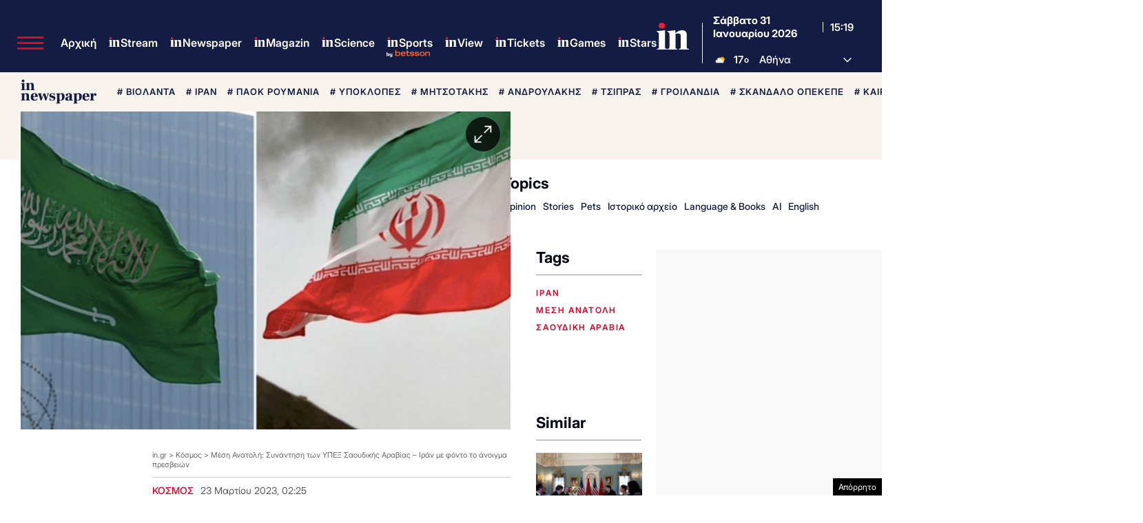

--- FILE ---
content_type: text/html; charset=UTF-8
request_url: https://www.in.gr/2023/03/23/world/mesi-anatoli-synantisi-ton-ypeks-saoudikis-aravias-iran-fonto-anoigma-presveion/
body_size: 73787
content:
<!DOCTYPE html><html lang="el"><head><meta charset="UTF-8"><title>Μέση Ανατολή: Συνάντηση των ΥΠΕΞ Σαουδικής Αραβίας - Ιράν με φόντο το άνοιγμα πρεσβειών | in.gr</title><meta name="viewport" content="width=device-width, initial-scale=1, viewport-fit=cover"><link rel="icon" href="https://www.in.gr/wp-content/themes/whsk_in.gr/common/imgs/icons/favicon.ico?v=1.4" type="image/x-icon" /><link rel="apple-touch-icon" sizes="180x180" href="/wp-content/themes/whsk_in.gr/common/imgs/icons/apple-icon-180x180.png"><link rel="icon" type="image/png" sizes="192x192"  href="/wp-content/themes/whsk_in.gr/common/imgs/icons/android-icon-192x192.png"><link rel="icon" type="image/png" sizes="96x96" href="/wp-content/themes/whsk_in.gr/common/imgs/icons/favicon-96x96.png"><meta name="msapplication-TileColor" content="#ffffff"><meta name="msapplication-TileImage" content="https://www.in.gr/wp-content/themes/whsk_in.gr/common/imgs/icons/ms-icon-144x144.png"><meta name="theme-color" content="#ffffff"><link rel="preconnect" href="https://www.in.gr"><link rel="preconnect" href="https://fonts.googleapis.com" crossorigin><link rel="preconnect" href="https://fonts.gstatic.com" crossorigin><link rel="preconnect" href="https://ajax.googleapis.com"><link rel="preconnect" href="https://code.jquery.com"><link rel="preconnect" href="https://www.google-analytics.com"><link rel="preconnect" href="https://securepubads.g.doubleclick.net"><link rel="preconnect" href="https://fundingchoicesmessages.google.com"><link rel="preconnect" href="https://pagead2.googlesyndication.com"><link rel="preconnect" href="https://tpc.googlesyndication.com"><link rel="preconnect" href="https://cdnjs.cloudflare.com"><link rel="preconnect" href="https://quantcast.mgr.consensu.org"><link rel="preconnect" href="https://secure.quantserve.com"><link rel="preconnect" href="https://vjs.zencdn.net"><link rel="preconnect" href="https://www.alteregomedia.org"><link rel="dns-prefetch" href="//www.in.gr"><link rel="dns-prefetch" href="//cdn.onesignal.com"><link rel="dns-prefetch" href="//static.adman.gr"><link rel="dns-prefetch" href="//code.jquery.com"><link rel="dns-prefetch" href="//cloudfront.net"><link rel="preload" as="script" href="https://code.jquery.com/jquery-3.6.3.min.js?ver=1.0"><link rel="preload" href="/wp-content/themes/whsk_in.gr/common/fonts/inter/Inter28pt-Regular.woff2" as="font" type="font/woff2" crossorigin="anonymous" /><link rel="preload" href="/wp-content/themes/whsk_in.gr/common/fonts/inter/Inter28pt-Medium.woff2" as="font" type="font/woff2" crossorigin="anonymous" /><link rel="preload" href="/wp-content/themes/whsk_in.gr/common/fonts/inter/Inter28pt-SemiBold.woff2" as="font" type="font/woff2" crossorigin="anonymous" /><link rel="preload" href="/wp-content/themes/whsk_in.gr/common/fonts/inter/Inter28pt-Bold.woff2" as="font" type="font/woff2" crossorigin="anonymous" /><link rel="preload" href="/wp-content/themes/whsk_in.gr/common/fonts/frank/FrankRuhlLibre-Black.woff2" as="font" type="font/woff2" crossorigin="anonymous" /><meta name="description" content="Τηλεφωνική επικοινωνία είχαν οι υπουργοί Εξωτερικών της Σαουδικής Αραβίας και του Ιράν, μετά την αποκατάσταση των διπλωματικών σχέσεών τους με μεσολάβηση της Κίνας."/><link rel="canonical" href="https://www.in.gr/2023/03/23/world/mesi-anatoli-synantisi-ton-ypeks-saoudikis-aravias-iran-fonto-anoigma-presveion/" /><meta property="og:locale" content="el_GR" /><meta property="og:type" content="article" /><meta property="og:title" content="Συνάντηση των ΥΠΕΞ Σαουδικής Αραβίας - Ιράν με φόντο το άνοιγμα πρεσβειών | in.gr" /><meta property="og:description" content="Τηλεφωνική επικοινωνία είχαν οι υπουργοί Εξωτερικών της Σαουδικής Αραβίας και του Ιράν, μετά την αποκατάσταση των διπλωματικών σχέσεών τους με μεσολάβηση της Κίνας." /><meta property="og:url" content="https://www.in.gr/2023/03/23/world/mesi-anatoli-synantisi-ton-ypeks-saoudikis-aravias-iran-fonto-anoigma-presveion/" /><meta property="og:site_name" content="in.gr" /><meta property="article:publisher" content="https://www.facebook.com/www.in.gr/" /><meta property="article:tag" content="ιράν" /><meta property="article:tag" content="μέση ανατολή" /><meta property="article:tag" content="σαουδική αραβία" /><meta property="article:section" content="Κόσμος" /><meta property="article:published_time" content="2023-03-23T02:25:00+02:00" /><meta property="og:image" content="https://www.in.gr/wp-content/uploads/2023/03/saudi-arabia-iran-620x350.jpg" /><meta property="og:image:secure_url" content="https://www.in.gr/wp-content/uploads/2023/03/saudi-arabia-iran-620x350.jpg" /><meta property="og:image:width" content="620" /><meta property="og:image:height" content="350" /><meta name="twitter:card" content="summary_large_image" /><meta name="twitter:description" content="Τηλεφωνική επικοινωνία είχαν οι υπουργοί Εξωτερικών της Σαουδικής Αραβίας και του Ιράν, μετά την αποκατάσταση των διπλωματικών σχέσεών τους με μεσολάβηση της Κίνας." /><meta name="twitter:title" content="Μέση Ανατολή: Συνάντηση των ΥΠΕΞ Σαουδικής Αραβίας - Ιράν με φόντο το άνοιγμα πρεσβειών | in.gr" /><meta name="twitter:site" content="@in_gr" /><meta name="twitter:image" content="https://www.in.gr/wp-content/uploads/2023/03/saudi-arabia-iran-620x350.jpg" /><meta name="twitter:creator" content="@in_gr" /><meta name="robots" content="index, follow, max-image-preview:large, max-snippet:-1, max-video-preview:-1" /> <script type='text/javascript' src='https://code.jquery.com/jquery-3.6.3.min.js?ver=1.0'></script> <script type='text/javascript' src='https://www.in.gr/wp-content/cache/autoptimize/js/autoptimize_single_15065981497259d972918a646ab771e0.js?ver=2.0.8'></script> <link rel="alternate" type="application/json+oembed" href="https://www.in.gr/wp-json/oembed/1.0/embed?url=https%3A%2F%2Fwww.in.gr%2F2023%2F03%2F23%2Fworld%2Fmesi-anatoli-synantisi-ton-ypeks-saoudikis-aravias-iran-fonto-anoigma-presveion%2F" /><link rel="alternate" type="text/xml+oembed" href="https://www.in.gr/wp-json/oembed/1.0/embed?url=https%3A%2F%2Fwww.in.gr%2F2023%2F03%2F23%2Fworld%2Fmesi-anatoli-synantisi-ton-ypeks-saoudikis-aravias-iran-fonto-anoigma-presveion%2F&#038;format=xml" /><link fetchpriority="high" rel="preload" as="image" href="https://www.in.gr/wp-content/uploads/2023/03/saudi-arabia-iran.jpg" imagesrcset="https://www.in.gr/wp-content/uploads/2023/03/saudi-arabia-iran.jpg 960w, https://www.in.gr/wp-content/uploads/2023/03/saudi-arabia-iran-150x85.jpg 150w, https://www.in.gr/wp-content/uploads/2023/03/saudi-arabia-iran-600x338.jpg 600w, https://www.in.gr/wp-content/uploads/2023/03/saudi-arabia-iran-768x432.jpg 768w, https://www.in.gr/wp-content/uploads/2023/03/saudi-arabia-iran-620x350.jpg 620w" imagesizes="(max-width: 960px) 100vw, 960px" /><link rel="amphtml" href="https://www.in.gr/2023/03/23/world/mesi-anatoli-synantisi-ton-ypeks-saoudikis-aravias-iran-fonto-anoigma-presveion/amp/"> <script async src="https://fundingchoicesmessages.google.com/i/pub-3451081775397713?ers=1"></script><script>(function() {function signalGooglefcPresent() {if (!window.frames['googlefcPresent']) {if (document.body) {const iframe = document.createElement('iframe'); iframe.style = 'width: 0; height: 0; border: none; z-index: -1000; left: -1000px; top: -1000px;'; iframe.style.display = 'none'; iframe.name = 'googlefcPresent'; document.body.appendChild(iframe);} else {setTimeout(signalGooglefcPresent, 0);}}}signalGooglefcPresent();})();</script> <script>(function(){'use strict';function aa(a){var b=0;return function(){return b<a.length?{done:!1,value:a[b++]}:{done:!0}}}var ba=typeof Object.defineProperties=="function"?Object.defineProperty:function(a,b,c){if(a==Array.prototype||a==Object.prototype)return a;a[b]=c.value;return a};
function ca(a){a=["object"==typeof globalThis&&globalThis,a,"object"==typeof window&&window,"object"==typeof self&&self,"object"==typeof global&&global];for(var b=0;b<a.length;++b){var c=a[b];if(c&&c.Math==Math)return c}throw Error("Cannot find global object");}var da=ca(this);function l(a,b){if(b)a:{var c=da;a=a.split(".");for(var d=0;d<a.length-1;d++){var e=a[d];if(!(e in c))break a;c=c[e]}a=a[a.length-1];d=c[a];b=b(d);b!=d&&b!=null&&ba(c,a,{configurable:!0,writable:!0,value:b})}}
function ea(a){return a.raw=a}function n(a){var b=typeof Symbol!="undefined"&&Symbol.iterator&&a[Symbol.iterator];if(b)return b.call(a);if(typeof a.length=="number")return{next:aa(a)};throw Error(String(a)+" is not an iterable or ArrayLike");}function fa(a){for(var b,c=[];!(b=a.next()).done;)c.push(b.value);return c}var ha=typeof Object.create=="function"?Object.create:function(a){function b(){}b.prototype=a;return new b},p;
if(typeof Object.setPrototypeOf=="function")p=Object.setPrototypeOf;else{var q;a:{var ja={a:!0},ka={};try{ka.__proto__=ja;q=ka.a;break a}catch(a){}q=!1}p=q?function(a,b){a.__proto__=b;if(a.__proto__!==b)throw new TypeError(a+" is not extensible");return a}:null}var la=p;
function t(a,b){a.prototype=ha(b.prototype);a.prototype.constructor=a;if(la)la(a,b);else for(var c in b)if(c!="prototype")if(Object.defineProperties){var d=Object.getOwnPropertyDescriptor(b,c);d&&Object.defineProperty(a,c,d)}else a[c]=b[c];a.A=b.prototype}function ma(){for(var a=Number(this),b=[],c=a;c<arguments.length;c++)b[c-a]=arguments[c];return b}l("Object.is",function(a){return a?a:function(b,c){return b===c?b!==0||1/b===1/c:b!==b&&c!==c}});
l("Array.prototype.includes",function(a){return a?a:function(b,c){var d=this;d instanceof String&&(d=String(d));var e=d.length;c=c||0;for(c<0&&(c=Math.max(c+e,0));c<e;c++){var f=d[c];if(f===b||Object.is(f,b))return!0}return!1}});
l("String.prototype.includes",function(a){return a?a:function(b,c){if(this==null)throw new TypeError("The 'this' value for String.prototype.includes must not be null or undefined");if(b instanceof RegExp)throw new TypeError("First argument to String.prototype.includes must not be a regular expression");return this.indexOf(b,c||0)!==-1}});l("Number.MAX_SAFE_INTEGER",function(){return 9007199254740991});
l("Number.isFinite",function(a){return a?a:function(b){return typeof b!=="number"?!1:!isNaN(b)&&b!==Infinity&&b!==-Infinity}});l("Number.isInteger",function(a){return a?a:function(b){return Number.isFinite(b)?b===Math.floor(b):!1}});l("Number.isSafeInteger",function(a){return a?a:function(b){return Number.isInteger(b)&&Math.abs(b)<=Number.MAX_SAFE_INTEGER}});
l("Math.trunc",function(a){return a?a:function(b){b=Number(b);if(isNaN(b)||b===Infinity||b===-Infinity||b===0)return b;var c=Math.floor(Math.abs(b));return b<0?-c:c}});/*

 Copyright The Closure Library Authors.
 SPDX-License-Identifier: Apache-2.0
*/
var u=this||self;function v(a,b){a:{var c=["CLOSURE_FLAGS"];for(var d=u,e=0;e<c.length;e++)if(d=d[c[e]],d==null){c=null;break a}c=d}a=c&&c[a];return a!=null?a:b}function w(a){return a};function na(a){u.setTimeout(function(){throw a;},0)};var oa=v(610401301,!1),pa=v(188588736,!0),qa=v(645172343,v(1,!0));var x,ra=u.navigator;x=ra?ra.userAgentData||null:null;function z(a){return oa?x?x.brands.some(function(b){return(b=b.brand)&&b.indexOf(a)!=-1}):!1:!1}function A(a){var b;a:{if(b=u.navigator)if(b=b.userAgent)break a;b=""}return b.indexOf(a)!=-1};function B(){return oa?!!x&&x.brands.length>0:!1}function C(){return B()?z("Chromium"):(A("Chrome")||A("CriOS"))&&!(B()?0:A("Edge"))||A("Silk")};var sa=B()?!1:A("Trident")||A("MSIE");!A("Android")||C();C();A("Safari")&&(C()||(B()?0:A("Coast"))||(B()?0:A("Opera"))||(B()?0:A("Edge"))||(B()?z("Microsoft Edge"):A("Edg/"))||B()&&z("Opera"));var ta={},D=null;var ua=typeof Uint8Array!=="undefined",va=!sa&&typeof btoa==="function";var wa;function E(){return typeof BigInt==="function"};var F=typeof Symbol==="function"&&typeof Symbol()==="symbol";function xa(a){return typeof Symbol==="function"&&typeof Symbol()==="symbol"?Symbol():a}var G=xa(),ya=xa("2ex");var za=F?function(a,b){a[G]|=b}:function(a,b){a.g!==void 0?a.g|=b:Object.defineProperties(a,{g:{value:b,configurable:!0,writable:!0,enumerable:!1}})},H=F?function(a){return a[G]|0}:function(a){return a.g|0},I=F?function(a){return a[G]}:function(a){return a.g},J=F?function(a,b){a[G]=b}:function(a,b){a.g!==void 0?a.g=b:Object.defineProperties(a,{g:{value:b,configurable:!0,writable:!0,enumerable:!1}})};function Aa(a,b){J(b,(a|0)&-14591)}function Ba(a,b){J(b,(a|34)&-14557)};var K={},Ca={};function Da(a){return!(!a||typeof a!=="object"||a.g!==Ca)}function Ea(a){return a!==null&&typeof a==="object"&&!Array.isArray(a)&&a.constructor===Object}function L(a,b,c){if(!Array.isArray(a)||a.length)return!1;var d=H(a);if(d&1)return!0;if(!(b&&(Array.isArray(b)?b.includes(c):b.has(c))))return!1;J(a,d|1);return!0};var M=0,N=0;function Fa(a){var b=a>>>0;M=b;N=(a-b)/4294967296>>>0}function Ga(a){if(a<0){Fa(-a);var b=n(Ha(M,N));a=b.next().value;b=b.next().value;M=a>>>0;N=b>>>0}else Fa(a)}function Ia(a,b){b>>>=0;a>>>=0;if(b<=2097151)var c=""+(4294967296*b+a);else E()?c=""+(BigInt(b)<<BigInt(32)|BigInt(a)):(c=(a>>>24|b<<8)&16777215,b=b>>16&65535,a=(a&16777215)+c*6777216+b*6710656,c+=b*8147497,b*=2,a>=1E7&&(c+=a/1E7>>>0,a%=1E7),c>=1E7&&(b+=c/1E7>>>0,c%=1E7),c=b+Ja(c)+Ja(a));return c}
function Ja(a){a=String(a);return"0000000".slice(a.length)+a}function Ha(a,b){b=~b;a?a=~a+1:b+=1;return[a,b]};var Ka=/^-?([1-9][0-9]*|0)(\.[0-9]+)?$/;var O;function La(a,b){O=b;a=new a(b);O=void 0;return a}
function P(a,b,c){a==null&&(a=O);O=void 0;if(a==null){var d=96;c?(a=[c],d|=512):a=[];b&&(d=d&-16760833|(b&1023)<<14)}else{if(!Array.isArray(a))throw Error("narr");d=H(a);if(d&2048)throw Error("farr");if(d&64)return a;d|=64;if(c&&(d|=512,c!==a[0]))throw Error("mid");a:{c=a;var e=c.length;if(e){var f=e-1;if(Ea(c[f])){d|=256;b=f-(+!!(d&512)-1);if(b>=1024)throw Error("pvtlmt");d=d&-16760833|(b&1023)<<14;break a}}if(b){b=Math.max(b,e-(+!!(d&512)-1));if(b>1024)throw Error("spvt");d=d&-16760833|(b&1023)<<
14}}}J(a,d);return a};function Ma(a){switch(typeof a){case "number":return isFinite(a)?a:String(a);case "boolean":return a?1:0;case "object":if(a)if(Array.isArray(a)){if(L(a,void 0,0))return}else if(ua&&a!=null&&a instanceof Uint8Array){if(va){for(var b="",c=0,d=a.length-10240;c<d;)b+=String.fromCharCode.apply(null,a.subarray(c,c+=10240));b+=String.fromCharCode.apply(null,c?a.subarray(c):a);a=btoa(b)}else{b===void 0&&(b=0);if(!D){D={};c="ABCDEFGHIJKLMNOPQRSTUVWXYZabcdefghijklmnopqrstuvwxyz0123456789".split("");d=["+/=",
"+/","-_=","-_.","-_"];for(var e=0;e<5;e++){var f=c.concat(d[e].split(""));ta[e]=f;for(var g=0;g<f.length;g++){var h=f[g];D[h]===void 0&&(D[h]=g)}}}b=ta[b];c=Array(Math.floor(a.length/3));d=b[64]||"";for(e=f=0;f<a.length-2;f+=3){var k=a[f],m=a[f+1];h=a[f+2];g=b[k>>2];k=b[(k&3)<<4|m>>4];m=b[(m&15)<<2|h>>6];h=b[h&63];c[e++]=g+k+m+h}g=0;h=d;switch(a.length-f){case 2:g=a[f+1],h=b[(g&15)<<2]||d;case 1:a=a[f],c[e]=b[a>>2]+b[(a&3)<<4|g>>4]+h+d}a=c.join("")}return a}}return a};function Na(a,b,c){a=Array.prototype.slice.call(a);var d=a.length,e=b&256?a[d-1]:void 0;d+=e?-1:0;for(b=b&512?1:0;b<d;b++)a[b]=c(a[b]);if(e){b=a[b]={};for(var f in e)Object.prototype.hasOwnProperty.call(e,f)&&(b[f]=c(e[f]))}return a}function Oa(a,b,c,d,e){if(a!=null){if(Array.isArray(a))a=L(a,void 0,0)?void 0:e&&H(a)&2?a:Pa(a,b,c,d!==void 0,e);else if(Ea(a)){var f={},g;for(g in a)Object.prototype.hasOwnProperty.call(a,g)&&(f[g]=Oa(a[g],b,c,d,e));a=f}else a=b(a,d);return a}}
function Pa(a,b,c,d,e){var f=d||c?H(a):0;d=d?!!(f&32):void 0;a=Array.prototype.slice.call(a);for(var g=0;g<a.length;g++)a[g]=Oa(a[g],b,c,d,e);c&&c(f,a);return a}function Qa(a){return a.s===K?a.toJSON():Ma(a)};function Ra(a,b,c){c=c===void 0?Ba:c;if(a!=null){if(ua&&a instanceof Uint8Array)return b?a:new Uint8Array(a);if(Array.isArray(a)){var d=H(a);if(d&2)return a;b&&(b=d===0||!!(d&32)&&!(d&64||!(d&16)));return b?(J(a,(d|34)&-12293),a):Pa(a,Ra,d&4?Ba:c,!0,!0)}a.s===K&&(c=a.h,d=I(c),a=d&2?a:La(a.constructor,Sa(c,d,!0)));return a}}function Sa(a,b,c){var d=c||b&2?Ba:Aa,e=!!(b&32);a=Na(a,b,function(f){return Ra(f,e,d)});za(a,32|(c?2:0));return a};function Ta(a,b){a=a.h;return Ua(a,I(a),b)}function Va(a,b,c,d){b=d+(+!!(b&512)-1);if(!(b<0||b>=a.length||b>=c))return a[b]}
function Ua(a,b,c,d){if(c===-1)return null;var e=b>>14&1023||536870912;if(c>=e){if(b&256)return a[a.length-1][c]}else{var f=a.length;if(d&&b&256&&(d=a[f-1][c],d!=null)){if(Va(a,b,e,c)&&ya!=null){var g;a=(g=wa)!=null?g:wa={};g=a[ya]||0;g>=4||(a[ya]=g+1,g=Error(),g.__closure__error__context__984382||(g.__closure__error__context__984382={}),g.__closure__error__context__984382.severity="incident",na(g))}return d}return Va(a,b,e,c)}}
function Wa(a,b,c,d,e){var f=b>>14&1023||536870912;if(c>=f||e&&!qa){var g=b;if(b&256)e=a[a.length-1];else{if(d==null)return;e=a[f+(+!!(b&512)-1)]={};g|=256}e[c]=d;c<f&&(a[c+(+!!(b&512)-1)]=void 0);g!==b&&J(a,g)}else a[c+(+!!(b&512)-1)]=d,b&256&&(a=a[a.length-1],c in a&&delete a[c])}
function Xa(a,b){var c=Ya;var d=d===void 0?!1:d;var e=a.h;var f=I(e),g=Ua(e,f,b,d);if(g!=null&&typeof g==="object"&&g.s===K)c=g;else if(Array.isArray(g)){var h=H(g),k=h;k===0&&(k|=f&32);k|=f&2;k!==h&&J(g,k);c=new c(g)}else c=void 0;c!==g&&c!=null&&Wa(e,f,b,c,d);e=c;if(e==null)return e;a=a.h;f=I(a);f&2||(g=e,c=g.h,h=I(c),g=h&2?La(g.constructor,Sa(c,h,!1)):g,g!==e&&(e=g,Wa(a,f,b,e,d)));return e}function Za(a,b){a=Ta(a,b);return a==null||typeof a==="string"?a:void 0}
function $a(a,b){var c=c===void 0?0:c;a=Ta(a,b);if(a!=null)if(b=typeof a,b==="number"?Number.isFinite(a):b!=="string"?0:Ka.test(a))if(typeof a==="number"){if(a=Math.trunc(a),!Number.isSafeInteger(a)){Ga(a);b=M;var d=N;if(a=d&2147483648)b=~b+1>>>0,d=~d>>>0,b==0&&(d=d+1>>>0);b=d*4294967296+(b>>>0);a=a?-b:b}}else if(b=Math.trunc(Number(a)),Number.isSafeInteger(b))a=String(b);else{if(b=a.indexOf("."),b!==-1&&(a=a.substring(0,b)),!(a[0]==="-"?a.length<20||a.length===20&&Number(a.substring(0,7))>-922337:
a.length<19||a.length===19&&Number(a.substring(0,6))<922337)){if(a.length<16)Ga(Number(a));else if(E())a=BigInt(a),M=Number(a&BigInt(4294967295))>>>0,N=Number(a>>BigInt(32)&BigInt(4294967295));else{b=+(a[0]==="-");N=M=0;d=a.length;for(var e=b,f=(d-b)%6+b;f<=d;e=f,f+=6)e=Number(a.slice(e,f)),N*=1E6,M=M*1E6+e,M>=4294967296&&(N+=Math.trunc(M/4294967296),N>>>=0,M>>>=0);b&&(b=n(Ha(M,N)),a=b.next().value,b=b.next().value,M=a,N=b)}a=M;b=N;b&2147483648?E()?a=""+(BigInt(b|0)<<BigInt(32)|BigInt(a>>>0)):(b=
n(Ha(a,b)),a=b.next().value,b=b.next().value,a="-"+Ia(a,b)):a=Ia(a,b)}}else a=void 0;return a!=null?a:c}function R(a,b){var c=c===void 0?"":c;a=Za(a,b);return a!=null?a:c};var S;function T(a,b,c){this.h=P(a,b,c)}T.prototype.toJSON=function(){return ab(this)};T.prototype.s=K;T.prototype.toString=function(){try{return S=!0,ab(this).toString()}finally{S=!1}};
function ab(a){var b=S?a.h:Pa(a.h,Qa,void 0,void 0,!1);var c=!S;var d=pa?void 0:a.constructor.v;var e=I(c?a.h:b);if(a=b.length){var f=b[a-1],g=Ea(f);g?a--:f=void 0;e=+!!(e&512)-1;var h=b;if(g){b:{var k=f;var m={};g=!1;if(k)for(var r in k)if(Object.prototype.hasOwnProperty.call(k,r))if(isNaN(+r))m[r]=k[r];else{var y=k[r];Array.isArray(y)&&(L(y,d,+r)||Da(y)&&y.size===0)&&(y=null);y==null&&(g=!0);y!=null&&(m[r]=y)}if(g){for(var Q in m)break b;m=null}else m=k}k=m==null?f!=null:m!==f}for(var ia;a>0;a--){Q=
a-1;r=h[Q];Q-=e;if(!(r==null||L(r,d,Q)||Da(r)&&r.size===0))break;ia=!0}if(h!==b||k||ia){if(!c)h=Array.prototype.slice.call(h,0,a);else if(ia||k||m)h.length=a;m&&h.push(m)}b=h}return b};function bb(a){return function(b){if(b==null||b=="")b=new a;else{b=JSON.parse(b);if(!Array.isArray(b))throw Error("dnarr");za(b,32);b=La(a,b)}return b}};function cb(a){this.h=P(a)}t(cb,T);var db=bb(cb);var U;function V(a){this.g=a}V.prototype.toString=function(){return this.g+""};var eb={};function fb(a){if(U===void 0){var b=null;var c=u.trustedTypes;if(c&&c.createPolicy){try{b=c.createPolicy("goog#html",{createHTML:w,createScript:w,createScriptURL:w})}catch(d){u.console&&u.console.error(d.message)}U=b}else U=b}a=(b=U)?b.createScriptURL(a):a;return new V(a,eb)};/*

 SPDX-License-Identifier: Apache-2.0
*/
function gb(a){var b=ma.apply(1,arguments);if(b.length===0)return fb(a[0]);for(var c=a[0],d=0;d<b.length;d++)c+=encodeURIComponent(b[d])+a[d+1];return fb(c)};function hb(a,b){a.src=b instanceof V&&b.constructor===V?b.g:"type_error:TrustedResourceUrl";var c,d;(c=(b=(d=(c=(a.ownerDocument&&a.ownerDocument.defaultView||window).document).querySelector)==null?void 0:d.call(c,"script[nonce]"))?b.nonce||b.getAttribute("nonce")||"":"")&&a.setAttribute("nonce",c)};function ib(){return Math.floor(Math.random()*2147483648).toString(36)+Math.abs(Math.floor(Math.random()*2147483648)^Date.now()).toString(36)};function jb(a,b){b=String(b);a.contentType==="application/xhtml+xml"&&(b=b.toLowerCase());return a.createElement(b)}function kb(a){this.g=a||u.document||document};function lb(a){a=a===void 0?document:a;return a.createElement("script")};function mb(a,b,c,d,e,f){try{var g=a.g,h=lb(g);h.async=!0;hb(h,b);g.head.appendChild(h);h.addEventListener("load",function(){e();d&&g.head.removeChild(h)});h.addEventListener("error",function(){c>0?mb(a,b,c-1,d,e,f):(d&&g.head.removeChild(h),f())})}catch(k){f()}};var nb=u.atob("aHR0cHM6Ly93d3cuZ3N0YXRpYy5jb20vaW1hZ2VzL2ljb25zL21hdGVyaWFsL3N5c3RlbS8xeC93YXJuaW5nX2FtYmVyXzI0ZHAucG5n"),ob=u.atob("WW91IGFyZSBzZWVpbmcgdGhpcyBtZXNzYWdlIGJlY2F1c2UgYWQgb3Igc2NyaXB0IGJsb2NraW5nIHNvZnR3YXJlIGlzIGludGVyZmVyaW5nIHdpdGggdGhpcyBwYWdlLg=="),pb=u.atob("RGlzYWJsZSBhbnkgYWQgb3Igc2NyaXB0IGJsb2NraW5nIHNvZnR3YXJlLCB0aGVuIHJlbG9hZCB0aGlzIHBhZ2Uu");function qb(a,b,c){this.i=a;this.u=b;this.o=c;this.g=null;this.j=[];this.m=!1;this.l=new kb(this.i)}
function rb(a){if(a.i.body&&!a.m){var b=function(){sb(a);u.setTimeout(function(){tb(a,3)},50)};mb(a.l,a.u,2,!0,function(){u[a.o]||b()},b);a.m=!0}}
function sb(a){for(var b=W(1,5),c=0;c<b;c++){var d=X(a);a.i.body.appendChild(d);a.j.push(d)}b=X(a);b.style.bottom="0";b.style.left="0";b.style.position="fixed";b.style.width=W(100,110).toString()+"%";b.style.zIndex=W(2147483544,2147483644).toString();b.style.backgroundColor=ub(249,259,242,252,219,229);b.style.boxShadow="0 0 12px #888";b.style.color=ub(0,10,0,10,0,10);b.style.display="flex";b.style.justifyContent="center";b.style.fontFamily="Roboto, Arial";c=X(a);c.style.width=W(80,85).toString()+
"%";c.style.maxWidth=W(750,775).toString()+"px";c.style.margin="24px";c.style.display="flex";c.style.alignItems="flex-start";c.style.justifyContent="center";d=jb(a.l.g,"IMG");d.className=ib();d.src=nb;d.alt="Warning icon";d.style.height="24px";d.style.width="24px";d.style.paddingRight="16px";var e=X(a),f=X(a);f.style.fontWeight="bold";f.textContent=ob;var g=X(a);g.textContent=pb;Y(a,e,f);Y(a,e,g);Y(a,c,d);Y(a,c,e);Y(a,b,c);a.g=b;a.i.body.appendChild(a.g);b=W(1,5);for(c=0;c<b;c++)d=X(a),a.i.body.appendChild(d),
a.j.push(d)}function Y(a,b,c){for(var d=W(1,5),e=0;e<d;e++){var f=X(a);b.appendChild(f)}b.appendChild(c);c=W(1,5);for(d=0;d<c;d++)e=X(a),b.appendChild(e)}function W(a,b){return Math.floor(a+Math.random()*(b-a))}function ub(a,b,c,d,e,f){return"rgb("+W(Math.max(a,0),Math.min(b,255)).toString()+","+W(Math.max(c,0),Math.min(d,255)).toString()+","+W(Math.max(e,0),Math.min(f,255)).toString()+")"}function X(a){a=jb(a.l.g,"DIV");a.className=ib();return a}
function tb(a,b){b<=0||a.g!=null&&a.g.offsetHeight!==0&&a.g.offsetWidth!==0||(vb(a),sb(a),u.setTimeout(function(){tb(a,b-1)},50))}function vb(a){for(var b=n(a.j),c=b.next();!c.done;c=b.next())(c=c.value)&&c.parentNode&&c.parentNode.removeChild(c);a.j=[];(b=a.g)&&b.parentNode&&b.parentNode.removeChild(b);a.g=null};function wb(a,b,c,d,e){function f(k){document.body?g(document.body):k>0?u.setTimeout(function(){f(k-1)},e):b()}function g(k){k.appendChild(h);u.setTimeout(function(){h?(h.offsetHeight!==0&&h.offsetWidth!==0?b():a(),h.parentNode&&h.parentNode.removeChild(h)):a()},d)}var h=xb(c);f(3)}function xb(a){var b=document.createElement("div");b.className=a;b.style.width="1px";b.style.height="1px";b.style.position="absolute";b.style.left="-10000px";b.style.top="-10000px";b.style.zIndex="-10000";return b};function Ya(a){this.h=P(a)}t(Ya,T);function yb(a){this.h=P(a)}t(yb,T);var zb=bb(yb);function Ab(a){if(!a)return null;a=Za(a,4);var b;a===null||a===void 0?b=null:b=fb(a);return b};var Bb=ea([""]),Cb=ea([""]);function Db(a,b){this.m=a;this.o=new kb(a.document);this.g=b;this.j=R(this.g,1);this.u=Ab(Xa(this.g,2))||gb(Bb);this.i=!1;b=Ab(Xa(this.g,13))||gb(Cb);this.l=new qb(a.document,b,R(this.g,12))}Db.prototype.start=function(){Eb(this)};
function Eb(a){Fb(a);mb(a.o,a.u,3,!1,function(){a:{var b=a.j;var c=u.btoa(b);if(c=u[c]){try{var d=db(u.atob(c))}catch(e){b=!1;break a}b=b===Za(d,1)}else b=!1}b?Z(a,R(a.g,14)):(Z(a,R(a.g,8)),rb(a.l))},function(){wb(function(){Z(a,R(a.g,7));rb(a.l)},function(){return Z(a,R(a.g,6))},R(a.g,9),$a(a.g,10),$a(a.g,11))})}function Z(a,b){a.i||(a.i=!0,a=new a.m.XMLHttpRequest,a.open("GET",b,!0),a.send())}function Fb(a){var b=u.btoa(a.j);a.m[b]&&Z(a,R(a.g,5))};(function(a,b){u[a]=function(){var c=ma.apply(0,arguments);u[a]=function(){};b.call.apply(b,[null].concat(c instanceof Array?c:fa(n(c))))}})("__h82AlnkH6D91__",function(a){typeof window.atob==="function"&&(new Db(window,zb(window.atob(a)))).start()});}).call(this);

window.__h82AlnkH6D91__("[base64]/[base64]/[base64]/[base64]");</script>  <script async src="https://www.googletagmanager.com/gtag/js?id=G-DEMBT02RYF"></script> <script>window.dataLayer = window.dataLayer || [];
  function gtag(){dataLayer.push(arguments);}
  gtag('js', new Date());

  gtag('config', 'G-DEMBT02RYF'); // ORIGIN CODE</script> <script async src="https://www.googletagmanager.com/gtag/js?id=AW-17102137273"></script> <script>window.dataLayer = window.dataLayer || [];
  function gtag(){dataLayer.push(arguments);}
  gtag('js', new Date());

  gtag('config', 'AW-17102137273');</script> <script>!function (n) { "use strict"; function d(n, t) { var r = (65535 & n) + (65535 & t); return (n >> 16) + (t >> 16) + (r >> 16) << 16 | 65535 & r } function f(n, t, r, e, o, u) { return d((u = d(d(t, n), d(e, u))) << o | u >>> 32 - o, r) } function l(n, t, r, e, o, u, c) { return f(t & r | ~t & e, n, t, o, u, c) } function g(n, t, r, e, o, u, c) { return f(t & e | r & ~e, n, t, o, u, c) } function v(n, t, r, e, o, u, c) { return f(t ^ r ^ e, n, t, o, u, c) } function m(n, t, r, e, o, u, c) { return f(r ^ (t | ~e), n, t, o, u, c) } function c(n, t) { var r, e, o, u; n[t >> 5] |= 128 << t % 32, n[14 + (t + 64 >>> 9 << 4)] = t; for (var c = 1732584193, f = -271733879, i = -1732584194, a = 271733878, h = 0; h < n.length; h += 16)c = l(r = c, e = f, o = i, u = a, n[h], 7, -680876936), a = l(a, c, f, i, n[h + 1], 12, -389564586), i = l(i, a, c, f, n[h + 2], 17, 606105819), f = l(f, i, a, c, n[h + 3], 22, -1044525330), c = l(c, f, i, a, n[h + 4], 7, -176418897), a = l(a, c, f, i, n[h + 5], 12, 1200080426), i = l(i, a, c, f, n[h + 6], 17, -1473231341), f = l(f, i, a, c, n[h + 7], 22, -45705983), c = l(c, f, i, a, n[h + 8], 7, 1770035416), a = l(a, c, f, i, n[h + 9], 12, -1958414417), i = l(i, a, c, f, n[h + 10], 17, -42063), f = l(f, i, a, c, n[h + 11], 22, -1990404162), c = l(c, f, i, a, n[h + 12], 7, 1804603682), a = l(a, c, f, i, n[h + 13], 12, -40341101), i = l(i, a, c, f, n[h + 14], 17, -1502002290), c = g(c, f = l(f, i, a, c, n[h + 15], 22, 1236535329), i, a, n[h + 1], 5, -165796510), a = g(a, c, f, i, n[h + 6], 9, -1069501632), i = g(i, a, c, f, n[h + 11], 14, 643717713), f = g(f, i, a, c, n[h], 20, -373897302), c = g(c, f, i, a, n[h + 5], 5, -701558691), a = g(a, c, f, i, n[h + 10], 9, 38016083), i = g(i, a, c, f, n[h + 15], 14, -660478335), f = g(f, i, a, c, n[h + 4], 20, -405537848), c = g(c, f, i, a, n[h + 9], 5, 568446438), a = g(a, c, f, i, n[h + 14], 9, -1019803690), i = g(i, a, c, f, n[h + 3], 14, -187363961), f = g(f, i, a, c, n[h + 8], 20, 1163531501), c = g(c, f, i, a, n[h + 13], 5, -1444681467), a = g(a, c, f, i, n[h + 2], 9, -51403784), i = g(i, a, c, f, n[h + 7], 14, 1735328473), c = v(c, f = g(f, i, a, c, n[h + 12], 20, -1926607734), i, a, n[h + 5], 4, -378558), a = v(a, c, f, i, n[h + 8], 11, -2022574463), i = v(i, a, c, f, n[h + 11], 16, 1839030562), f = v(f, i, a, c, n[h + 14], 23, -35309556), c = v(c, f, i, a, n[h + 1], 4, -1530992060), a = v(a, c, f, i, n[h + 4], 11, 1272893353), i = v(i, a, c, f, n[h + 7], 16, -155497632), f = v(f, i, a, c, n[h + 10], 23, -1094730640), c = v(c, f, i, a, n[h + 13], 4, 681279174), a = v(a, c, f, i, n[h], 11, -358537222), i = v(i, a, c, f, n[h + 3], 16, -722521979), f = v(f, i, a, c, n[h + 6], 23, 76029189), c = v(c, f, i, a, n[h + 9], 4, -640364487), a = v(a, c, f, i, n[h + 12], 11, -421815835), i = v(i, a, c, f, n[h + 15], 16, 530742520), c = m(c, f = v(f, i, a, c, n[h + 2], 23, -995338651), i, a, n[h], 6, -198630844), a = m(a, c, f, i, n[h + 7], 10, 1126891415), i = m(i, a, c, f, n[h + 14], 15, -1416354905), f = m(f, i, a, c, n[h + 5], 21, -57434055), c = m(c, f, i, a, n[h + 12], 6, 1700485571), a = m(a, c, f, i, n[h + 3], 10, -1894986606), i = m(i, a, c, f, n[h + 10], 15, -1051523), f = m(f, i, a, c, n[h + 1], 21, -2054922799), c = m(c, f, i, a, n[h + 8], 6, 1873313359), a = m(a, c, f, i, n[h + 15], 10, -30611744), i = m(i, a, c, f, n[h + 6], 15, -1560198380), f = m(f, i, a, c, n[h + 13], 21, 1309151649), c = m(c, f, i, a, n[h + 4], 6, -145523070), a = m(a, c, f, i, n[h + 11], 10, -1120210379), i = m(i, a, c, f, n[h + 2], 15, 718787259), f = m(f, i, a, c, n[h + 9], 21, -343485551), c = d(c, r), f = d(f, e), i = d(i, o), a = d(a, u); return [c, f, i, a] } function i(n) { for (var t = "", r = 32 * n.length, e = 0; e < r; e += 8)t += String.fromCharCode(n[e >> 5] >>> e % 32 & 255); return t } function a(n) { var t = []; for (t[(n.length >> 2) - 1] = void 0, e = 0; e < t.length; e += 1)t[e] = 0; for (var r = 8 * n.length, e = 0; e < r; e += 8)t[e >> 5] |= (255 & n.charCodeAt(e / 8)) << e % 32; return t } function e(n) { for (var t, r = "0123456789abcdef", e = "", o = 0; o < n.length; o += 1)t = n.charCodeAt(o), e += r.charAt(t >>> 4 & 15) + r.charAt(15 & t); return e } function r(n) { return unescape(encodeURIComponent(n)) } function o(n) { return i(c(a(n = r(n)), 8 * n.length)) } function u(n, t) { return function (n, t) { var r, e = a(n), o = [], u = []; for (o[15] = u[15] = void 0, 16 < e.length && (e = c(e, 8 * n.length)), r = 0; r < 16; r += 1)o[r] = 909522486 ^ e[r], u[r] = 1549556828 ^ e[r]; return t = c(o.concat(a(t)), 512 + 8 * t.length), i(c(u.concat(t), 640)) }(r(n), r(t)) } function t(n, t, r) { return t ? r ? u(t, n) : e(u(t, n)) : r ? o(n) : e(o(n)) } "function" == typeof define && define.amd ? define(function () { return t }) : "object" == typeof module && module.exports ? module.exports = t : n.md5 = t }(this);
//# sourceMappingURL=md5.min.js.map

function uuidv4() {
    return ([1e7] + -1e3 + -4e3 + -8e3 + -1e11).replace(/[018]/g, c =>
        (c ^ crypto.getRandomValues(new Uint8Array(1))[0] & 15 >> c / 4).toString(16)
    );
}

function setPPIDCookie() {
    document.cookie = "_ppid=" + md5(uuidv4()) + ";path=/";
}

function clearPPIDCookie() {
    document.cookie = "_ppid=;path=/;expires=Thu, 01 Jan 1970 00:00:01 GMT";
}

function getPPIDCookie() {
    let name = "_ppid=";
    let ca = document.cookie.split(';');
    for (let i = 0; i < ca.length; i++) {
        let c = ca[i].trim();
        if (c.indexOf(name) == 0) {
            return c.substring(name.length, c.length);
        }
    }
    return "";
}

function quantcastTrackEvent(eventName) {
    let ppid = getPPIDCookie();
    if (ppid === "") {
        setPPIDCookie();
    }
    if (typeof __qc !== 'undefined') {
        __qc.event({
            type: 'custom',
            eventType: eventName
        });
    }
}

// Wait for TCF API to load
let tcfCheckInterval = setInterval(() => {
    if (typeof window.__tcfapi !== 'undefined') {
        clearInterval(tcfCheckInterval); // Stop checking once __tcfapi is available

        window.__tcfapi('addEventListener', 2, function(tcData, success) {
            if (success && (tcData.eventStatus === 'useractioncomplete' || tcData.eventStatus === 'tcloaded')) {
                const hasPurposeOneConsent = tcData.purpose.consents['1']; // Purpose 1: Storage & Access
                
                if (hasPurposeOneConsent) {
                    console.log("Consent given for Purpose 1 - Setting PPID");
                    quantcastTrackEvent('Personalized Ad Consent Given');
                } else {
                    console.log("No consent for Purpose 1 - Clearing PPID");
                    clearPPIDCookie();
                }
            }
        });
    }
}, 500); // Check every 500ms

// Stop checking after 5 seconds
setTimeout(() => clearInterval(tcfCheckInterval), 5000);</script>  <script>window.skinSize = 'small';
    var w = window.innerWidth || document.documentElement.clientWidth || document.body.clientWidth;
    if (w > 1000) {
        window.skinSize = 'large';
    }
    if (w <= 668) {
        var platform = 'mobile';
    } else {
        var platform = 'desktop';
    }

    // function display320() {
    //     googletag.cmd.push(function() {
    //         googletag.display('320x50_bottom')
    //     });
    //     display320 = function() {}
    // }   

    
    function ways() {
        const f = $(".das-mmiddle");
        const d = $("#das-mmiddle-wp");
        var waypoint = new Waypoint({
            element: d[0],
            handler: function(n) {
                "up" === n ? f.addClass('ups') : "down" === n && f.removeClass('ups');
            },
            offset: function() {
                return window.innerHeight
            }
        })
    }

    function displaym2() {
        googletag.cmd.push(function() {
        googletag.display('300x250_m2');
        });
        displaym2 = function() {}; // overwrite so it only runs once
    }
    function lazym2() {
        var d = $("#300x250_m2");
        if (d.length) {
        new Waypoint({
        element: d[0],
        handler: function() {
        displaym2();
        },
        offset: function() {
        return window.innerHeight + 50;
        }
        });
        }
    }

//     function ways1() {
//     //    d = $("#320x50_bottom");
//     //    d = $("#textlink_1");
//         d = $("#das-bottom");
//        var waypoint = new Waypoint({
//            element: d[0],
//            handler: function(n) {
//                display320()
//            },
//            offset: function() {
//                return window.innerHeight
//            }
//        })
//    }
// $(document).ready(function () {ways1();})</script> <script>function loadAdScript() {
    var script = document.createElement('script');
    script.src = 'https://securepubads.g.doubleclick.net/tag/js/gpt.js';
    script.async = true;
    document.head.appendChild(script);
  }

  if ('requestIdleCallback' in window) {
    requestIdleCallback(loadAdScript);
  } else {
    // Fallback if requestIdleCallback isn't supported
    window.addEventListener('load', function () {
      setTimeout(loadAdScript, 500); // 0.56 seconds delay
    });
  }</script> <script>var googletag = googletag || {};
    googletag.cmd = googletag.cmd || [];</script> <script defer src="https://www.alteregomedia.org/files/js/gtags.js?v=1"></script> <script>var plink = "https://www.in.gr/2023/03/23/world/mesi-anatoli-synantisi-ton-ypeks-saoudikis-aravias-iran-fonto-anoigma-presveion";
            var title = 'Μέση Ανατολή: Συνάντηση των ΥΠΕΞ Σαουδικής Αραβίας &amp;#8211; Ιράν με φόντο το άνοιγμα πρεσβειών';
    var summary = 'Τηλεφωνική επικοινωνία είχαν οι υπουργοί Εξωτερικών της Σαουδικής Αραβίας και του Ιράν, μετά την αποκατάσταση των διπλωματικών σχέσεών τους με μεσολάβηση της Κίνας.';
        var text = 'Οι υπουργοί Εξωτερικών της Σαουδικής Αραβίας και του Ιράν συμφώνησαν κατά τη διάρκεια τηλεφωνικής συνδιάλεξής τους χθες Τετάρτη να συναντηθούν σύντομα και ν’ ανοίξουν τον δρόμο για να λειτουργήσουν ξανά πρεσβείες της μιας χώρας στην πρωτεύουσα της άλλης, μετέδωσε τις πρώτες μεταμεσονύχτιες ώρες σήμερα Πέμπτη το σαουδαραβικό κρατικό πρακτορείο ειδήσεων SPA (φωτογραφίες, επάνω, από AP/Reuters). Αποκατάσταση σχέσεων Ο πρίγκιπας Φάισαλ μπιν Φαρχάν αλ Σαούντ και ο Χουσέιν Αμιραμπντολαχιάν συνομίλησαν με την ευκαιρία του Ραμαζανιού, διευκρίνισε το πρακτορείο. Νωρίτερα τον τρέχοντα μήνα, το Ριάντ και η Τεχεράνη συμφώνησαν – με κινεζική μεσολάβηση – να αποκαταστήσουν τις διπλωματικές σχέσεις τους, έπειτα από χρόνια ανοιχτής εχθρότητας που απειλούσε τη σταθερότητα και την ασφάλεια στον Κόλπο και επέτεινε συγκρούσεις στην περιφέρεια της Μέσης Ανατολής, από την Υεμένη ως τη Συρία, όπως μεταδίδει το ΑΠΕ.googletag.cmd.push(function() { googletag.display("300x250_m1"); });googletag.cmd.push(function() {googletag.display("300x250_middle_1")}) Θρίαμβος της Κίνας Αυτή η εξομάλυνση αποτελεί θρίαμβο της Κίνας, η οποία σημειώνει αξιοσημείωτη είσοδο στην περιφερειακή διπλωματική σκηνή, έχοντας ενορχηστρώσει αυτή τη συμφωνία. «Είναι μια επιβεβαίωση της αυξανόμενης επιρροής της Κίνας στη Μέση Ανατολή όχι μόνο σε οικονομικό επίπεδο αλλά και διπλωματικό», τονίζει ο Ντενίς Μποσάρ, σύμβουλος για τη Μέση Ανατολή στο Γαλλικό Ινστιτούτο Διεθνών Σχέσεων (Ifri). Είναι επίσης μια επιτυχία για το Ιράν, καθώς η συμφωνία που ανακοινώθηκε την Παρασκευή θα μπορούσε να αποτρέψει την απομόνωσή του από την αραβο-ισραηλινή διαδικασία εξομάλυνσης.';
        var tags = 'ιράν μέση ανατολή σαουδική αραβία';
            try {setas()} catch (e) {var lineitemids = ''; var adserver = ''}
    googletag.cmd.push(function() {
        var mtoph=50;
        var header_mapping = googletag.sizeMapping().addSize([0, 0], []).addSize([670, 200], [[1000,250],[970, 250], [970, 90], [728, 90]]).build();
        var right_mapping = googletag.sizeMapping().addSize([0, 0], []).addSize([875, 200], [[300, 250], [300, 450], [300, 600]]).build();
        var over_mapping = googletag.sizeMapping().addSize([0, 0], []).addSize([669, 200], [1, 1]).build();
        var textlink_mapping = googletag.sizeMapping().addSize([0, 0], []).addSize([600, 200], ['fluid',[520, 40],[300, 250]]).build();
        var mapping_320 = googletag.sizeMapping().addSize([0, 0], [1, 1]).addSize([668, 0], []).build();
        var middle_mapping = googletag.sizeMapping().addSize([0, 0], []).addSize([300, 250], [[300, 250]]).addSize([300, 500], [[300, 600], [300, 250]]).addSize([668, 0], []).build();
        var bottom_mapping = googletag.sizeMapping().addSize([0, 0], []).addSize([300, 250], ['fluid',[320, 50], [300, 250], [300, 450]]).addSize([300, 500], ['fluid',[320, 50], [300, 250], [300, 450], [300, 600]]).addSize([668, 0], []).build();
        var bottom_mapping_new = googletag.sizeMapping().addSize([0, 0], [320, 50]).addSize([670, 200], []).build();
        googletag.defineSlot('/28509845/in_group/in_inside_mobile_bottom_anchor', [320, 50], '320x50_bottom_sticky').defineSizeMapping(bottom_mapping_new).addService(googletag.pubads());
        googletag.defineSlot('/28509845/in_group/in_Inside_320x50_top', [1, 1], '320x50_top').defineSizeMapping(mapping_320).addService(googletag.pubads());
        googletag.defineSlot('/28509845/in_group/in_Mobile_300x250_middle', [[300, 600], [300, 250]], '300x250_middle_1').defineSizeMapping(middle_mapping).addService(googletag.pubads());
        googletag.defineSlot('/28509845/in_group/in_Mobile_300x250_middle_2', [[300, 250], [300, 600]], '300x250_middle_2').defineSizeMapping(middle_mapping).addService(googletag.pubads());      
        googletag.defineSlot('/28509845/in_group/in_Mobile_300x250_middle_3', [[300, 250], [300, 600]], '300x250_middle_3').defineSizeMapping(middle_mapping).addService(googletag.pubads());
        googletag.defineSlot('/28509845/in_group/in_Inside_320x50_bottom', [[320, 50], [300, 250], 'fluid', [300, 450], [300, 600]], '320x50_bottom').defineSizeMapping(bottom_mapping).addService(googletag.pubads());
        googletag.defineSlot('/28509845/in_group/in_1x1_over', [1, 1], '1x1_over').defineSizeMapping(over_mapping).addService(googletag.pubads());
        var islot = googletag.defineOutOfPageSlot('/28509845/in_group/in_interstitial', googletag.enums.OutOfPageFormat.INTERSTITIAL);
        if (islot) {islot.addService(googletag.pubads());}        
        // googletag.defineSlot('/28509845/in_group/in_inside_970x90_top', [[970, 250], [970, 90], [728, 90], [1000, 250]], '970x90_top').defineSizeMapping(header_mapping).addService(googletag.pubads());
                googletag.defineSlot('/28509845/in_group/in_inside_300x250_r1', [[300, 250], [300, 450], [300, 600]], '300x250_r1').defineSizeMapping(right_mapping).addService(googletag.pubads());
                        googletag.defineSlot('/28509845/in_group/in_inside_300x250_r2', [[300, 250], [300, 450], [300, 600]], '300x250_r2').defineSizeMapping(right_mapping).addService(googletag.pubads());
        googletag.defineSlot('/28509845/in_group/in_inside_300x250_r3', [[300, 250], [300, 450], [300, 600]], '300x250_r3').defineSizeMapping(right_mapping).addService(googletag.pubads());
        googletag.defineSlot('/28509845/in_group/in_inside_300x250_m1', ['fluid',[300, 250], [520, 40]], '300x250_m1').defineSizeMapping(textlink_mapping).addService(googletag.pubads());
        googletag.defineSlot('/28509845/in_group/in_inside_300x250_m2', ['fluid',[300, 250], [520, 40]], '300x250_m2').defineSizeMapping(textlink_mapping).addService(googletag.pubads());
        googletag.defineSlot('/28509845/in_group/in_inside_textlink_1', [[300, 450], 'fluid', [300, 250], [520, 40]], 'textlink_1').defineSizeMapping(textlink_mapping).addService(googletag.pubads());
                googletag.pubads().setTargeting('AdServer', adserver);
                googletag.pubads().setTargeting('Item_Id', '202263990');
                        googletag.pubads().setTargeting('Category', 'world');
              
                googletag.pubads().setTargeting('SubCategory', '');
                        googletag.pubads().setTargeting('Tags', ['ιράν','μέση ανατολή','σαουδική αραβία']);
                googletag.pubads().setTargeting('Skin', skinSize);
        googletag.pubads().setTargeting('Platform', platform);
                        googletag.pubads().setTargeting('Length', 'small');
      
        
        // googletag.pubads().collapseEmptyDivs(true);

        googletag.pubads().enableVideoAds();
        googletag.pubads().addEventListener('slotRenderEnded', function(event) {
//         if(event.slot.getSlotElementId() === '1x1_out' && !event.isEmpty && event.size[0] < 2000 && event.size[0] >= 1200){ document.querySelector('body').classList.add('fxskin', 'skind'); }
//         if(event.slot.getSlotElementId() === '1x1_out' && !event.isEmpty && event.size[0] === 2000){ document.querySelector('body').classList.add('fxskinb', 'skind'); }
        // if (event.slot.getSlotElementId() === '300x250_middle') {ways();}
        if (event.slot.getSlotElementId() === '320x50_bottom_sticky') {if (!event.isEmpty) {$(".googlefc").css({ "left": "0", "right": "auto" })}};
        if(event.slot.getSlotElementId() === '320x50_top' && !event.isEmpty && event.size[1] >= 51 ){mtoph=100}
        if (event.slot.getSlotElementId() === '300x250_r1' || event.slot.getSlotElementId() === '300x250_middle_1' || event.slot.getSlotElementId() === '300x250_middle_home') 
        {if (!event.isEmpty && lineitemids.includes(event.lineItemId, 0) || !event.isEmpty && orderids.includes(event.campaignId, 0)) {pgm300();}};
        // if (event.slot.getSlotElementId() === '300x250_middle_home_2') {if (!event.isEmpty && lineitemids.includes(event.lineItemId, 0) || !event.isEmpty && orderids.includes(event.campaignId, 0)) {pgm300a("300x250_middle_home_2");}};
        if (event.slot.getSlotElementId() === '300x250_middle_2') {if (!event.isEmpty && lineitemids.includes(event.lineItemId, 0) || !event.isEmpty && orderids.includes(event.campaignId, 0)) {pgm300a("300x250_middle_2");}};
        if (event.slot.getSlotElementId() === '300x250_middle_3') {if (!event.isEmpty && lineitemids.includes(event.lineItemId, 0) || !event.isEmpty && orderids.includes(event.campaignId, 0)) {pgm300a("300x250_middle_3");}};
        if (event.slot.getSlotElementId() === '320x50_bottom') {if (!event.isEmpty && lineitemids.includes(event.lineItemId, 0) || !event.isEmpty && orderids.includes(event.campaignId, 0)) {pgm300a("320x50_bottom");}};
        if (event.slot.getSlotElementId() === '320x50_bottom_2') {if (!event.isEmpty && lineitemids.includes(event.lineItemId, 0) || !event.isEmpty && orderids.includes(event.campaignId, 0)) {pgm300a("320x50_bottom_2");}};        
        if (event.slot.getSlotElementId() === '320x50_top')  {if (!event.isEmpty && mlineitemids.includes(event.lineItemId, 0) || !event.isEmpty && morderids.includes(event.campaignId, 0)) {pgm320(mtoph);}}
        // if (event.slot.getSlotElementId() === '970x90_top')  {if (!event.isEmpty && xlineitemids.includes(event.lineItemId, 0) || !event.isEmpty && xorderids.includes(event.campaignId, 0)) {pgm970();}}
      
        // if(event.slot.getSlotElementId() === "970x90_top" && !event.isEmpty) {
        //   const dasplaceholder =  document.querySelector('.wrap-das-placeholder');
        //   const promoted__articles = document.querySelector('#promoted__articles');
        //   dasplaceholder.style.backgroundColor = '#F3F3F3';
        // //   promoted__articles.style.display = 'none';
        // //   dasplaceholder.style.paddingTop = '30px';
        // //   dasplaceholder.style.paddingBottom = '30px';
        // }
          
        });
      
        googletag.pubads().setCentering(true);
        var ppid = getPPIDCookie();
        if (ppid != "") {
            googletag.pubads().setPublisherProvidedId(ppid);
        }
        googletag.enableServices();
        googletag.display(islot);
    });

    var invideoslot = '/28509845/in_group/in_640vast';
    var randomNumber=Math.floor(10000000000 + Math.random() * 90000000000);
        var optionsString = 'Category=world&SubCategory=&Item_Id=202263990&Tags=ιράν,μέση ανατολή,σαουδική αραβία&Length=small&Skin=' + skinSize + '&Platform=' + platform+ '&AdServer=' + adserver;
    var optionsUri = 'https://pubads.g.doubleclick.net/gampad/ads?sz=640x480%7C400x300&ad_type=audio_video&iu='+ invideoslot+'&impl=s&gdfp_req=1&vpmute=1&plcmt=2&vpos=preroll&env=vp&output=vast&unviewed_position_start=1&url='+ encodeURIComponent(plink) +'&description_url='+ encodeURIComponent(plink) +'&correlator='+ randomNumber +'&ciu_szs=640x360&cust_params=' + encodeURIComponent(optionsString);
    
    var options = {
        id: 'content_video',
        adTagUrl: optionsUri
    };</script> <link rel="preconnect" href="https://tags.crwdcntrl.net"><link rel="preconnect" href="https://bcp.crwdcntrl.net"><link rel="preconnect" href="https://c.ltmsphrcl.net"><link rel="dns-prefetch" href="https://tags.crwdcntrl.net"><link rel="dns-prefetch" href="https://bcp.crwdcntrl.net"><link rel="dns-prefetch" href="https://c.ltmsphrcl.net"> <script>! function() {
      window.googletag = window.googletag || {};
      window.googletag.cmd = window.googletag.cmd || [];
      var audTargetingKey = 'lotame';
      var panoramaIdTargetingKey = 'lpanoramaid';
      var lotameClientId = '17926';
      var audLocalStorageKey = 'lotame_' + lotameClientId + '_auds';

      // Immediately load audiences and Panorama ID from local storage
      try {
        var storedAuds = window.localStorage.getItem(audLocalStorageKey) || '';
        if (storedAuds) {
          googletag.cmd.push(function() {
            window.googletag.pubads().setTargeting(audTargetingKey, storedAuds.split(','));
          });
        }

        var localStoragePanoramaID = window.localStorage.getItem('panoramaId') || '';
        if (localStoragePanoramaID) {
          googletag.cmd.push(function() {
              window.googletag.pubads().setTargeting(panoramaIdTargetingKey, localStoragePanoramaID);
          });
        }
      } catch(e) {
      }

      // Callback when targeting audience is ready to push latest audience data
      var audienceReadyCallback = function (profile) {

        // Get audiences as an array
        var lotameAudiences = profile.getAudiences() || [];

        // Set the new target audiences for call to Google
        googletag.cmd.push(function() {
          window.googletag.pubads().setTargeting(audTargetingKey, lotameAudiences);
        });

        // Get the PanoramaID to set at Google
        var lotamePanoramaID = profile.getPanorama().getId() || '';
        if (lotamePanoramaID) {
          googletag.cmd.push(function() {
            window.googletag.pubads().setTargeting(panoramaIdTargetingKey, lotamePanoramaID);
          });
        }
      };

      // Lotame Config
      var lotameTagInput = {
        data: {
          behaviors: {
          int: ["Category: world","Category: world :: Subcategory: "]          },          
        },
        config: {
          audienceLocalStorage: audLocalStorageKey,
          onProfileReady: audienceReadyCallback
        }
      };

      // Lotame initialization
      var lotameConfig = lotameTagInput.config || {};
      var namespace = window['lotame_' + lotameClientId] = {};
      namespace.config = lotameConfig;
      namespace.data = lotameTagInput.data || {};
      namespace.cmd = namespace.cmd || [];
    } ();</script> <script async src="https://tags.crwdcntrl.net/lt/c/17926/lt.min.js"></script> <script type="text/javascript">(function() {
      /** CONFIGURATION START **/
      var _sf_async_config = window._sf_async_config = (window._sf_async_config || {});
      _sf_async_config.uid = 66944;
      _sf_async_config.domain = 'in.gr';
      _sf_async_config.flickerControl = false;
      _sf_async_config.useCanonical = true;
      _sf_async_config.useCanonicalDomain = true;
      _sf_async_config.sections = 'Κόσμος'; // CHANGE THIS TO YOUR SECTION NAME(s)
      _sf_async_config.authors = ''; // CHANGE THIS TO YOUR AUTHOR NAME(s)
      /** CONFIGURATION END **/
      function loadChartbeat() {
          var e = document.createElement('script');
          var n = document.getElementsByTagName('script')[0];
          e.type = 'text/javascript';
          e.async = true;
          e.src = '//static.chartbeat.com/js/chartbeat.js';;
          n.parentNode.insertBefore(e, n);
      }
      loadChartbeat();
    })();</script> <script async src="//static.chartbeat.com/js/chartbeat_mab.js"></script> <script async id="ebx" src="//applets.ebxcdn.com/ebx.js"></script> <script>function loadATMScript() {
      const script = document.createElement('script');
      script.src = "https://t.atmng.io/adweb/LnBe3a4_S.prod.js";
      script.async = true;
      script.onload = () => console.log("ATMNG script loaded successfully.");
      document.head.appendChild(script);
    }

    function onFirstScrollATM() {
      window.removeEventListener('scroll', onFirstScrollATM);
      setTimeout(() => {
        console.log("User scrolled. Injecting ATMNG script...");
        loadATMScript();
      }, 500);
    }

    window.addEventListener('scroll', onFirstScrollATM, { passive: true, once: true });</script> <style>.article-wrapper{width:100%;height:auto;position:relative;max-width:860px;}
  .frame_640x360{width:100%;position:absolute;z-index:10000;-webkit-transform:scale(1);-webkit-transform-origin:0 -20px;-moz-transform:scale(1);-moz-transform-origin:0 5px!important;-o-transform:scale(1);-o-transform-origin:0 0;transform:scale(1);transform-origin:0 -20px;}
  .frame_640x360_small{-webkit-transform-origin:0 -50px;-moz-transform-origin:0 -92px!important;-o-transform-origin:0 0;transform-origin:0 -50px;position:absolute;z-index:10000;}
  #ind-vid{margin-top:20px}</style> <script>function loadOCMScript() {
    const script = document.createElement('script');
    script.src = "//cdn.orangeclickmedia.com/tech/in.gr_storyteller/ocm.js";
    script.async = true;
    script.onload = () => console.log("OCM script loaded successfully.");
    document.head.appendChild(script);
  }

  function onFirstScroll() {
    setTimeout(() => {
      console.log("User scrolled. Injecting OCM script...");
      loadOCMScript();
    }, 500);
  }

  window.addEventListener('scroll', onFirstScroll, { passive: true, once: true });</script> <script type="text/javascript">!function(){"use strict";function e(e){var t=!(arguments.length>1&&void 0!==arguments[1])||arguments[1],c=document.createElement("script");c.src=e,t?c.type="module":(c.async=!0,c.type="text/javascript",c.setAttribute("nomodule",""));var n=document.getElementsByTagName("script")[0];n.parentNode.insertBefore(c,n)}!function(t,c){!function(t,c,n){var a,o,r;n.accountId=c,null!==(a=t.marfeel)&&void 0!==a||(t.marfeel={}),null!==(o=(r=t.marfeel).cmd)&&void 0!==o||(r.cmd=[]),t.marfeel.config=n;var i="https://sdk.mrf.io/statics";e("".concat(i,"/marfeel-sdk.js?id=").concat(c),!0),e("".concat(i,"/marfeel-sdk.es5.js?id=").concat(c),!1)}(t,c,arguments.length>2&&void 0!==arguments[2]?arguments[2]:{})}(window,8078,{} /* Config */)}();</script> <link type="text/css" media="all" href="https://www.in.gr/wp-content/cache/autoptimize/css/autoptimize_c2c05731d05ca57ed27c0603d5c93ada.css" rel="stylesheet" /></head><body class="post-template-default single single-post postid-202263990 single-format-standard ingr ingr__newspaper"> <script data-cmp-script="text/javascript" data-src="https://static.adman.gr/adman.js"></script> <script data-cmp-script="text/javascript">window.AdmanQueue = window.AdmanQueue || [];
  AdmanQueue.push(function() {
    Adman.adunit({ id: 897, h: 'https://x.grxchange.gr', inline: true });
  });</script> <div style="height:0;" id="1x1_over"></div> <script>var hidden, visibilityChange, activeFlag;
    activeFlag = true;

    if (typeof document.hidden !== "undefined") {
        hidden = "hidden";
        visibilityChange = "visibilitychange";
    } else if (typeof document.msHidden !== "undefined") {
        hidden = "msHidden";
        visibilityChange = "msvisibilitychange";
    } else if (typeof document.webkitHidden !== "undefined") {
        hidden = "webkitHidden";
        visibilityChange = "webkitvisibilitychange";
    }

     
    function displaytxt() {
       googletag.cmd.push(function() {
           googletag.display('textlink_1');
       });
       displaytxt = function() {}
   }
    function lazytxt() {
       d = $("#das-mmiddle-wp");
       var waypoint = new Waypoint({
           element: d[0],
           handler: function(n) {
               displaytxt()
           },
           offset: function() {
               return window.innerHeight+300
           }
       })
   }
    

    //handlevisibility
    function runWhenDomInteractive(fn) {
        if (document.readyState === 'loading') {
            document.addEventListener('DOMContentLoaded', fn, { once: true });
        } else {
            fn();
        }
        }
        function displayAds() {
        runWhenDomInteractive(function () {
            if (!(window.googletag && googletag.cmd && googletag.cmd.push)) {
            if (window.gtag && typeof gtag === 'function') {
                gtag('event', 'skip_ad_calls', {
                event_category: 'Ads',
                event_label: 'gpt_not_ready',
                value: 1,
                non_interaction: true
                });
            }
            console.warn('GPT not ready — skipping ad calls');
            return;
            }

        googletag.cmd.push(function () {
            googletag.display('1x1_over');
            // loadScriptsInOrder();
            googletag.display('300x250_r1');
            googletag.display('300x250_r2');
            googletag.display('300x250_r3');
                        lazytxt();
                        });
        });
        }
        function handleVisibilityChange() {
            if (!document[hidden]) {
                if (activeFlag && w > 668) {
                    displayAds();
                    activeFlag = false;
                    var infocus = 1;
                }
            }
        }
            if (typeof document.addEventListener === "undefined" || typeof document[hidden] === "undefined") {
                if (w > 668) {
                    displayAds();
                }
                var infocus = 1;
            } else {
                if (document[hidden] == true) {
                    document.addEventListener(visibilityChange, handleVisibilityChange, false);
                } else {
                    if (w > 668) {
                        displayAds();
                    }
                    var infocus = 1;
                }
            }</script> <div id='320x50_top' class='das-320-mobile mobile-display is-hidden-desktop' style='text-align:center;line-height:1;'> <script type='text/javascript'>googletag.cmd.push(function() { googletag.display('320x50_top')})</script> </div><div id="page" class="is-relative"><style>.new__trends__row{padding:9px 0;background-color:var(--inred)}
.trends_ul__upper{white-space:nowrap;overflow-x:auto}
.trends_ul__upper li{display:inline-block;font-size:12.5px;line-height:1.1;font-weight:400;margin-right:15px;letter-spacing:1px}
.trends_ul__upper li a{color:#fff}
.trends_ul__upper li a:hover{text-decoration:underline}
.trends_ul__upper::-webkit-scrollbar{display:none}
.single.ingr__newspaper .subheader .trends_ul__upper a {color: var(--darkblue)}
.subheader .new__trends__row {padding: 0;background-color: transparent}  
.trends__sb {padding-left: 3rem}  
.ingr-header-wrap.is-sticky .new__trends__row {padding: 8px}
.ingr-header-wrap .ingr-logo {transition: width 0.3s ease}
.ingr-header-wrap {position: sticky;transition: all 0.3s ease;z-index:99;}
.ingr-header-wrap.fixed-header {box-shadow: 0 2px 5px rgba(0,0,0,0.1);transform: translateY(0);opacity: 1}</style><div class="ingr-header-wrap"><header id="ingr-header" class="break-container" style="background-color:var(--darkblue)"><div class="maxgridrow"><div class="inner-header"><div class="main-header-items"> <a title="in.gr" class="ingr-logo" href="/" class="is-block"> <svg enable-background="new 0 0 66.312 53.568" version="1.1" viewBox="0 0 66.312 53.568" xml:space="preserve" xmlns="http://www.w3.org/2000/svg"><path d="m0.36 52.488 1.512-0.432c0.672-0.191 1.2-0.36 1.584-0.504 0.383-0.144 0.671-0.348 0.864-0.612 0.191-0.263 0.312-0.624 0.36-1.08 0.047-0.456 0.072-1.091 0.072-1.908v-24.192c0-0.767-0.025-1.379-0.072-1.836-0.048-0.456-0.156-0.839-0.324-1.152-0.169-0.312-0.421-0.6-0.756-0.864-0.336-0.263-0.792-0.587-1.368-0.972l-2.232-1.44v-0.648l16.992-1.8 0.504 0.36c-0.097 1.489-0.168 2.916-0.216 4.284s-0.072 2.941-0.072 4.716v23.544c0 0.817 0.023 1.453 0.072 1.908 0.047 0.457 0.167 0.817 0.36 1.08 0.191 0.264 0.492 0.468 0.9 0.612 0.407 0.144 0.947 0.313 1.62 0.504l1.44 0.432v1.08h-21.24v-1.08z" fill="#fff"/> <path d="m4.392 5.832c0-1.728 0.6-3.132 1.8-4.212 1.199-1.08 2.687-1.62 4.464-1.62 1.824 0 3.335 0.54 4.536 1.62 1.199 1.08 1.8 2.484 1.8 4.212 0 1.825-0.601 3.252-1.8 4.284-1.201 1.033-2.712 1.548-4.536 1.548-1.776 0-3.265-0.516-4.464-1.548-1.201-1.032-1.8-2.459-1.8-4.284z" fill="#EE1F39"/> <path d="m21.888 52.488 1.512-0.432c0.672-0.191 1.2-0.36 1.584-0.504 0.383-0.144 0.671-0.348 0.864-0.612 0.191-0.263 0.312-0.624 0.36-1.08 0.047-0.456 0.072-1.091 0.072-1.908v-24.12c0-0.768-0.025-1.379-0.072-1.836-0.048-0.456-0.144-0.839-0.288-1.152-0.144-0.312-0.372-0.6-0.684-0.864-0.313-0.263-0.756-0.587-1.332-0.972l-2.232-1.512v-0.648l16.272-1.8 0.576 0.36-0.072 5.184h0.216c1.919-1.392 4.02-2.675 6.3-3.852 2.279-1.175 4.788-1.764 7.524-1.764 2.927 0 5.22 0.804 6.876 2.412 1.656 1.609 2.484 4.021 2.484 7.236v23.328c0 0.817 0.023 1.453 0.072 1.908 0.047 0.457 0.168 0.817 0.36 1.08 0.191 0.264 0.492 0.468 0.9 0.612 0.407 0.144 0.947 0.313 1.62 0.504l1.512 0.432v1.08h-20.88v-1.08l1.368-0.36c0.623-0.144 1.104-0.288 1.44-0.432 0.335-0.144 0.587-0.348 0.756-0.612 0.167-0.263 0.276-0.636 0.324-1.116 0.047-0.479 0.072-1.152 0.072-2.016v-20.952c0-2.112-0.385-3.552-1.152-4.32-0.769-0.767-1.92-1.152-3.456-1.152-1.344 0-2.509 0.084-3.492 0.252-0.984 0.169-1.836 0.373-2.556 0.612v25.56c0 0.864 0.023 1.537 0.072 2.016 0.047 0.48 0.155 0.864 0.324 1.152 0.167 0.288 0.432 0.493 0.792 0.612 0.36 0.12 0.828 0.252 1.404 0.396l1.368 0.36v1.08h-20.808v-1.08z" fill="#fff"/> </svg> </a><div style="display: flex;align-items: center;" class="subinner"> <a href="/innewspaper/">newspaper</a></div><div class="date-weather"><div class="date-time-details"><div class="fulldate is-semibold is-sans-serif-font"> <span class="imeratext">Σάββατο</span> <span class="imeranumber"> 31</span> <span class="minastext">Ιανουαρίου</span> <span class="yearnumber">2026</span></div><div class="txtime"></div></div><div class="weather-flex"><div class="weather-i prel"> <img alt="weather-icon" class="weather-ico" width="50" height="50" src="/wp-content/themes/ingr_v2/common/imgs/weather/04n@2x.png" /> <span class="gem-temperature"> <span class="weather-num">21</span>o </span></div><div class="dropdown-wrapper"><div class="dropdown-toggle" id="currentCityLabel"> <span id="cityName">Αθήνα</span> <svg class="dropdown-arrow" xmlns="http://www.w3.org/2000/svg" width="16" height="16" viewBox="0 0 24 24" fill="white"> <path d="M12 17.414 3.293 8.707l1.414-1.414L12 14.586l7.293-7.293 1.414 1.414L12 17.414z"/> </svg></div><div id="grCities" class="city-grid hidden"> <button type="button" data-city="athensgr">Αθήνα</button> <button type="button" data-city="thessalonikigr">Θεσσαλονίκη</button> <button type="button" data-city="patragr">Πάτρα</button> <button type="button" data-city="spartigr">Σπάρτη</button> <button type="button" data-city="ioanninagr">Ιωάννινα</button> <button type="button" data-city="herakliongr">Ηράκλειο</button> <button type="button" data-city="larissagr">Λάρισα</button> <button type="button" data-city="volosgr">Βόλος</button> <button type="button" data-city="kavalagr">Καβάλα</button> <button type="button" data-city="alexandroupoligr">Αλεξανδρούπολη</button> <button type="button" data-city="serresgr">Σέρρες</button> <button type="button" data-city="kalamatagr">Καλαμάτα</button> <button type="button" data-city="rhodesgr">Ρόδος</button></div></div></div><style>.dropdown-wrapper{position:relative;width:max-content;border:none;background-color:transparent;color:#fff;font-family:var(--sans-serif);font-weight:600;font-size:15px;line-height:20px}
.city-grid{border-radius:4px;display:grid;grid-template-columns:repeat(3,1fr);border:1px solid #ccc;padding:8px;background:#fff;position:absolute;top:100%;z-index:9999;right:0}

.home .city-grid{transform:translateX(-37%);left:0;margin-top:9px;right:initial}

.city-grid.hidden{display:none}
.city-grid button{font-size: 14px;border-radius:4px;padding:12px 60px;background:0 0;border:none;cursor:pointer;transition:background-color .15s ease,color .15s ease;font-family: var(--sans-serif);font-weight:600;color: var(--darkblue);border-radius: 0;-webkit-appearance: none;-moz-appeararance: none;}
.city-grid button:hover{background-color:var(--darkblue);color:#fff;border-color:#036}
.dropdown-arrow{display:inline-block;margin-left:8px;pointer-events:none}
.dropdown-toggle{display:flex;justify-content:space-between;align-items:center;padding:8px 12px;cursor:pointer;user-select:none;min-width:160px;font-weight:500}</style> <script>window.addEventListener('DOMContentLoaded', function() {
  const toggle = document.querySelector('.dropdown-toggle');
  const grid = document.querySelector('#grCities');
  const wrapper = document.querySelector('.dropdown-wrapper');
  toggle.addEventListener('click', function() {
  event.stopPropagation();
  grid.classList.toggle('hidden');
});
  grid.addEventListener('click', function(e) {
    if (e.target.tagName === 'BUTTON') {
      const city = e.target.dataset.city;
      weatherSetCookie("weather_api_cookie", city, 1);
      getNewWeather(city);
      document.querySelector('#cityName').textContent = e.target.textContent;
      grid.classList.add('hidden');
    }
  });
    document.addEventListener('click', function (event) {
    if (!wrapper.contains(event.target)) {
      grid.classList.add('hidden');
    }
  });
  checkWeather();
});

  window.addEventListener('DOMContentLoaded', function() {
    const grCities = document.querySelector('#grCities');
grCities.addEventListener('click', function(e){
  if(e.target.tagName === 'BUTTON'){
    const city = e.target.dataset.city;
    weatherSetCookie("weather_api_cookie", city , 1); 
    getNewWeather(city);
  }
})
  });
  
  
  function getNewWeather(city = "athensgr"){
    fetch('/wp-content/themes/whsk_in.gr/weather_api.php')
    .then(response => response.json())
    .then(data => {
      if(data.weather){
        if(data.weather[city]){
          document.querySelector('.weather-ico').src = data.weather[city].temp_ico;
          document.querySelector('.weather-num').innerHTML = data.weather[city].temp_num;
        }
      }
    });
  }
  
  
function checkWeather() {
  const weather_api_cookie = weatherGetCookie("weather_api_cookie");
  const grCities = document.querySelector('#grCities');
  const label = document.querySelector('#currentCityLabel');

  if (weather_api_cookie != "") {
    getNewWeather(weather_api_cookie);
    const activeBtn = grCities.querySelector(`[data-city='${weather_api_cookie}']`);
    if (activeBtn) {
      document.querySelector('#cityName').textContent = activeBtn.textContent;
    }
  } else {
    const defaultCity = "athensgr";
    const activeBtn = grCities.querySelector(`[data-city='${defaultCity}']`);
    if (activeBtn) {
      document.querySelector('#cityName').textContent = activeBtn.textContent;
    }
    weatherSetCookie("weather_api_cookie", defaultCity , 1); 
    getNewWeather(defaultCity);
  }
}
  
function weatherSetCookie(cname, cvalue, exdays) {
  var d = new Date();
  d.setTime(d.getTime() + (exdays*24*60*60*1000));
  var expires = "expires="+ d.toUTCString();
  document.cookie = cname + "=" + cvalue + ";" + expires + ";path=/";
}
  
function weatherGetCookie(cname) {
  var name = cname + "=";
  var decodedCookie = decodeURIComponent(document.cookie);
  var ca = decodedCookie.split(';');
  for(var i = 0; i <ca.length; i++) {
    var c = ca[i];
    while (c.charAt(0) == ' ') {
      c = c.substring(1);
    }
    if (c.indexOf(name) == 0) {
      return c.substring(name.length, c.length);
    }
  }
  return "";
}</script> </div></div><div class="main-header-menu"><div id="igr_burger" class="burger-element"><div class="burger-lines"> <span></span> <span></span> <span></span></div></div><ul class="menu-items is-hidden-small-devices"><li><a href="/">Αρχική</a></li><li class="mmmenu__item "> <a href="/latestnews/" title="Ροή Ειδήσεων"> <svg xmlns="http://www.w3.org/2000/svg" xml:space="preserve" viewBox="0 0 66.312 53.568"><path fill="#fff" d="m.36 52.488 1.512-.432c.672-.191 1.2-.36 1.584-.504.383-.144.671-.348.864-.612.191-.263.312-.624.36-1.08.047-.456.072-1.091.072-1.908V23.76c0-.767-.025-1.379-.072-1.836-.048-.456-.156-.839-.324-1.152-.169-.312-.421-.6-.756-.864-.336-.263-.792-.587-1.368-.972L0 17.496v-.648l16.992-1.8.504.36c-.097 1.489-.168 2.916-.216 4.284s-.072 2.941-.072 4.716v23.544c0 .817.023 1.453.072 1.908.047.457.167.817.36 1.08.191.264.492.468.9.612.407.144.947.313 1.62.504l1.44.432v1.08H.36v-1.08z"/><path fill="#EE1F39" d="M4.392 5.832c0-1.728.6-3.132 1.8-4.212C7.391.54 8.879 0 10.656 0c1.824 0 3.335.54 4.536 1.62 1.199 1.08 1.8 2.484 1.8 4.212 0 1.825-.601 3.252-1.8 4.284-1.201 1.033-2.712 1.548-4.536 1.548-1.776 0-3.265-.516-4.464-1.548-1.201-1.032-1.8-2.459-1.8-4.284z"/><path fill="#fff" d="m21.888 52.488 1.512-.432c.672-.191 1.2-.36 1.584-.504.383-.144.671-.348.864-.612.191-.263.312-.624.36-1.08.047-.456.072-1.091.072-1.908v-24.12c0-.768-.025-1.379-.072-1.836-.048-.456-.144-.839-.288-1.152-.144-.312-.372-.6-.684-.864-.313-.263-.756-.587-1.332-.972l-2.232-1.512v-.648l16.272-1.8.576.36-.072 5.184h.216c1.919-1.392 4.02-2.675 6.3-3.852 2.279-1.175 4.788-1.764 7.524-1.764 2.927 0 5.22.804 6.876 2.412 1.656 1.609 2.484 4.021 2.484 7.236v23.328c0 .817.023 1.453.072 1.908.047.457.168.817.36 1.08.191.264.492.468.9.612.407.144.947.313 1.62.504l1.512.432v1.08h-20.88v-1.08l1.368-.36c.623-.144 1.104-.288 1.44-.432.335-.144.587-.348.756-.612.167-.263.276-.636.324-1.116.047-.479.072-1.152.072-2.016V27c0-2.112-.385-3.552-1.152-4.32-.769-.767-1.92-1.152-3.456-1.152-1.344 0-2.509.084-3.492.252-.984.169-1.836.373-2.556.612v25.56c0 .864.023 1.537.072 2.016.047.48.155.864.324 1.152.167.288.432.493.792.612.36.12.828.252 1.404.396l1.368.36v1.08H21.888v-1.08z"/></svg> <span>Stream</span> </a></li><li class="mmmenu__item "> <a href="/innewspaper/" title="Κατηγορία inNewspaper"> <svg xmlns="http://www.w3.org/2000/svg" xml:space="preserve" viewBox="0 0 66.312 53.568"><path fill="#fff" d="m.36 52.488 1.512-.432c.672-.191 1.2-.36 1.584-.504.383-.144.671-.348.864-.612.191-.263.312-.624.36-1.08.047-.456.072-1.091.072-1.908V23.76c0-.767-.025-1.379-.072-1.836-.048-.456-.156-.839-.324-1.152-.169-.312-.421-.6-.756-.864-.336-.263-.792-.587-1.368-.972L0 17.496v-.648l16.992-1.8.504.36c-.097 1.489-.168 2.916-.216 4.284s-.072 2.941-.072 4.716v23.544c0 .817.023 1.453.072 1.908.047.457.167.817.36 1.08.191.264.492.468.9.612.407.144.947.313 1.62.504l1.44.432v1.08H.36v-1.08z"/><path fill="#EE1F39" d="M4.392 5.832c0-1.728.6-3.132 1.8-4.212C7.391.54 8.879 0 10.656 0c1.824 0 3.335.54 4.536 1.62 1.199 1.08 1.8 2.484 1.8 4.212 0 1.825-.601 3.252-1.8 4.284-1.201 1.033-2.712 1.548-4.536 1.548-1.776 0-3.265-.516-4.464-1.548-1.201-1.032-1.8-2.459-1.8-4.284z"/><path fill="#fff" d="m21.888 52.488 1.512-.432c.672-.191 1.2-.36 1.584-.504.383-.144.671-.348.864-.612.191-.263.312-.624.36-1.08.047-.456.072-1.091.072-1.908v-24.12c0-.768-.025-1.379-.072-1.836-.048-.456-.144-.839-.288-1.152-.144-.312-.372-.6-.684-.864-.313-.263-.756-.587-1.332-.972l-2.232-1.512v-.648l16.272-1.8.576.36-.072 5.184h.216c1.919-1.392 4.02-2.675 6.3-3.852 2.279-1.175 4.788-1.764 7.524-1.764 2.927 0 5.22.804 6.876 2.412 1.656 1.609 2.484 4.021 2.484 7.236v23.328c0 .817.023 1.453.072 1.908.047.457.168.817.36 1.08.191.264.492.468.9.612.407.144.947.313 1.62.504l1.512.432v1.08h-20.88v-1.08l1.368-.36c.623-.144 1.104-.288 1.44-.432.335-.144.587-.348.756-.612.167-.263.276-.636.324-1.116.047-.479.072-1.152.072-2.016V27c0-2.112-.385-3.552-1.152-4.32-.769-.767-1.92-1.152-3.456-1.152-1.344 0-2.509.084-3.492.252-.984.169-1.836.373-2.556.612v25.56c0 .864.023 1.537.072 2.016.047.48.155.864.324 1.152.167.288.432.493.792.612.36.12.828.252 1.404.396l1.368.36v1.08H21.888v-1.08z"/></svg> <span>Newspaper</span> </a></li><li class="mmmenu__item "> <a href="/inmagazin/" title="Κατηγορία inMagazin"> <svg xmlns="http://www.w3.org/2000/svg" xml:space="preserve" viewBox="0 0 66.312 53.568"><path fill="#fff" d="m.36 52.488 1.512-.432c.672-.191 1.2-.36 1.584-.504.383-.144.671-.348.864-.612.191-.263.312-.624.36-1.08.047-.456.072-1.091.072-1.908V23.76c0-.767-.025-1.379-.072-1.836-.048-.456-.156-.839-.324-1.152-.169-.312-.421-.6-.756-.864-.336-.263-.792-.587-1.368-.972L0 17.496v-.648l16.992-1.8.504.36c-.097 1.489-.168 2.916-.216 4.284s-.072 2.941-.072 4.716v23.544c0 .817.023 1.453.072 1.908.047.457.167.817.36 1.08.191.264.492.468.9.612.407.144.947.313 1.62.504l1.44.432v1.08H.36v-1.08z"/><path fill="#EE1F39" d="M4.392 5.832c0-1.728.6-3.132 1.8-4.212C7.391.54 8.879 0 10.656 0c1.824 0 3.335.54 4.536 1.62 1.199 1.08 1.8 2.484 1.8 4.212 0 1.825-.601 3.252-1.8 4.284-1.201 1.033-2.712 1.548-4.536 1.548-1.776 0-3.265-.516-4.464-1.548-1.201-1.032-1.8-2.459-1.8-4.284z"/><path fill="#fff" d="m21.888 52.488 1.512-.432c.672-.191 1.2-.36 1.584-.504.383-.144.671-.348.864-.612.191-.263.312-.624.36-1.08.047-.456.072-1.091.072-1.908v-24.12c0-.768-.025-1.379-.072-1.836-.048-.456-.144-.839-.288-1.152-.144-.312-.372-.6-.684-.864-.313-.263-.756-.587-1.332-.972l-2.232-1.512v-.648l16.272-1.8.576.36-.072 5.184h.216c1.919-1.392 4.02-2.675 6.3-3.852 2.279-1.175 4.788-1.764 7.524-1.764 2.927 0 5.22.804 6.876 2.412 1.656 1.609 2.484 4.021 2.484 7.236v23.328c0 .817.023 1.453.072 1.908.047.457.168.817.36 1.08.191.264.492.468.9.612.407.144.947.313 1.62.504l1.512.432v1.08h-20.88v-1.08l1.368-.36c.623-.144 1.104-.288 1.44-.432.335-.144.587-.348.756-.612.167-.263.276-.636.324-1.116.047-.479.072-1.152.072-2.016V27c0-2.112-.385-3.552-1.152-4.32-.769-.767-1.92-1.152-3.456-1.152-1.344 0-2.509.084-3.492.252-.984.169-1.836.373-2.556.612v25.56c0 .864.023 1.537.072 2.016.047.48.155.864.324 1.152.167.288.432.493.792.612.36.12.828.252 1.404.396l1.368.36v1.08H21.888v-1.08z"/></svg> <span>Magazin</span> </a></li><li class="mmmenu__item "> <a href="/inscience/" title="Κατηγορία inScience"> <svg xmlns="http://www.w3.org/2000/svg" xml:space="preserve" viewBox="0 0 66.312 53.568"><path fill="#fff" d="m.36 52.488 1.512-.432c.672-.191 1.2-.36 1.584-.504.383-.144.671-.348.864-.612.191-.263.312-.624.36-1.08.047-.456.072-1.091.072-1.908V23.76c0-.767-.025-1.379-.072-1.836-.048-.456-.156-.839-.324-1.152-.169-.312-.421-.6-.756-.864-.336-.263-.792-.587-1.368-.972L0 17.496v-.648l16.992-1.8.504.36c-.097 1.489-.168 2.916-.216 4.284s-.072 2.941-.072 4.716v23.544c0 .817.023 1.453.072 1.908.047.457.167.817.36 1.08.191.264.492.468.9.612.407.144.947.313 1.62.504l1.44.432v1.08H.36v-1.08z"/><path fill="#EE1F39" d="M4.392 5.832c0-1.728.6-3.132 1.8-4.212C7.391.54 8.879 0 10.656 0c1.824 0 3.335.54 4.536 1.62 1.199 1.08 1.8 2.484 1.8 4.212 0 1.825-.601 3.252-1.8 4.284-1.201 1.033-2.712 1.548-4.536 1.548-1.776 0-3.265-.516-4.464-1.548-1.201-1.032-1.8-2.459-1.8-4.284z"/><path fill="#fff" d="m21.888 52.488 1.512-.432c.672-.191 1.2-.36 1.584-.504.383-.144.671-.348.864-.612.191-.263.312-.624.36-1.08.047-.456.072-1.091.072-1.908v-24.12c0-.768-.025-1.379-.072-1.836-.048-.456-.144-.839-.288-1.152-.144-.312-.372-.6-.684-.864-.313-.263-.756-.587-1.332-.972l-2.232-1.512v-.648l16.272-1.8.576.36-.072 5.184h.216c1.919-1.392 4.02-2.675 6.3-3.852 2.279-1.175 4.788-1.764 7.524-1.764 2.927 0 5.22.804 6.876 2.412 1.656 1.609 2.484 4.021 2.484 7.236v23.328c0 .817.023 1.453.072 1.908.047.457.168.817.36 1.08.191.264.492.468.9.612.407.144.947.313 1.62.504l1.512.432v1.08h-20.88v-1.08l1.368-.36c.623-.144 1.104-.288 1.44-.432.335-.144.587-.348.756-.612.167-.263.276-.636.324-1.116.047-.479.072-1.152.072-2.016V27c0-2.112-.385-3.552-1.152-4.32-.769-.767-1.92-1.152-3.456-1.152-1.344 0-2.509.084-3.492.252-.984.169-1.836.373-2.556.612v25.56c0 .864.023 1.537.072 2.016.047.48.155.864.324 1.152.167.288.432.493.792.612.36.12.828.252 1.404.396l1.368.36v1.08H21.888v-1.08z"/></svg> <span>Science</span> </a></li><li class="mmmenu__item menu-sports"> <a href="/insports/" title="Κατηγορία inSports"> <svg xmlns="http://www.w3.org/2000/svg" xml:space="preserve" viewBox="0 0 66.312 53.568"><path fill="#fff" d="m.36 52.488 1.512-.432c.672-.191 1.2-.36 1.584-.504.383-.144.671-.348.864-.612.191-.263.312-.624.36-1.08.047-.456.072-1.091.072-1.908V23.76c0-.767-.025-1.379-.072-1.836-.048-.456-.156-.839-.324-1.152-.169-.312-.421-.6-.756-.864-.336-.263-.792-.587-1.368-.972L0 17.496v-.648l16.992-1.8.504.36c-.097 1.489-.168 2.916-.216 4.284s-.072 2.941-.072 4.716v23.544c0 .817.023 1.453.072 1.908.047.457.167.817.36 1.08.191.264.492.468.9.612.407.144.947.313 1.62.504l1.44.432v1.08H.36v-1.08z"/><path fill="#EE1F39" d="M4.392 5.832c0-1.728.6-3.132 1.8-4.212C7.391.54 8.879 0 10.656 0c1.824 0 3.335.54 4.536 1.62 1.199 1.08 1.8 2.484 1.8 4.212 0 1.825-.601 3.252-1.8 4.284-1.201 1.033-2.712 1.548-4.536 1.548-1.776 0-3.265-.516-4.464-1.548-1.201-1.032-1.8-2.459-1.8-4.284z"/><path fill="#fff" d="m21.888 52.488 1.512-.432c.672-.191 1.2-.36 1.584-.504.383-.144.671-.348.864-.612.191-.263.312-.624.36-1.08.047-.456.072-1.091.072-1.908v-24.12c0-.768-.025-1.379-.072-1.836-.048-.456-.144-.839-.288-1.152-.144-.312-.372-.6-.684-.864-.313-.263-.756-.587-1.332-.972l-2.232-1.512v-.648l16.272-1.8.576.36-.072 5.184h.216c1.919-1.392 4.02-2.675 6.3-3.852 2.279-1.175 4.788-1.764 7.524-1.764 2.927 0 5.22.804 6.876 2.412 1.656 1.609 2.484 4.021 2.484 7.236v23.328c0 .817.023 1.453.072 1.908.047.457.168.817.36 1.08.191.264.492.468.9.612.407.144.947.313 1.62.504l1.512.432v1.08h-20.88v-1.08l1.368-.36c.623-.144 1.104-.288 1.44-.432.335-.144.587-.348.756-.612.167-.263.276-.636.324-1.116.047-.479.072-1.152.072-2.016V27c0-2.112-.385-3.552-1.152-4.32-.769-.767-1.92-1.152-3.456-1.152-1.344 0-2.509.084-3.492.252-.984.169-1.836.373-2.556.612v25.56c0 .864.023 1.537.072 2.016.047.48.155.864.324 1.152.167.288.432.493.792.612.36.12.828.252 1.404.396l1.368.36v1.08H21.888v-1.08z"/></svg> <span>Sports</span> </a></li><li class="mmmenu__item "> <a href="/inview/" title="Κατηγορία inView"> <svg xmlns="http://www.w3.org/2000/svg" xml:space="preserve" viewBox="0 0 66.312 53.568"><path fill="#fff" d="m.36 52.488 1.512-.432c.672-.191 1.2-.36 1.584-.504.383-.144.671-.348.864-.612.191-.263.312-.624.36-1.08.047-.456.072-1.091.072-1.908V23.76c0-.767-.025-1.379-.072-1.836-.048-.456-.156-.839-.324-1.152-.169-.312-.421-.6-.756-.864-.336-.263-.792-.587-1.368-.972L0 17.496v-.648l16.992-1.8.504.36c-.097 1.489-.168 2.916-.216 4.284s-.072 2.941-.072 4.716v23.544c0 .817.023 1.453.072 1.908.047.457.167.817.36 1.08.191.264.492.468.9.612.407.144.947.313 1.62.504l1.44.432v1.08H.36v-1.08z"/><path fill="#EE1F39" d="M4.392 5.832c0-1.728.6-3.132 1.8-4.212C7.391.54 8.879 0 10.656 0c1.824 0 3.335.54 4.536 1.62 1.199 1.08 1.8 2.484 1.8 4.212 0 1.825-.601 3.252-1.8 4.284-1.201 1.033-2.712 1.548-4.536 1.548-1.776 0-3.265-.516-4.464-1.548-1.201-1.032-1.8-2.459-1.8-4.284z"/><path fill="#fff" d="m21.888 52.488 1.512-.432c.672-.191 1.2-.36 1.584-.504.383-.144.671-.348.864-.612.191-.263.312-.624.36-1.08.047-.456.072-1.091.072-1.908v-24.12c0-.768-.025-1.379-.072-1.836-.048-.456-.144-.839-.288-1.152-.144-.312-.372-.6-.684-.864-.313-.263-.756-.587-1.332-.972l-2.232-1.512v-.648l16.272-1.8.576.36-.072 5.184h.216c1.919-1.392 4.02-2.675 6.3-3.852 2.279-1.175 4.788-1.764 7.524-1.764 2.927 0 5.22.804 6.876 2.412 1.656 1.609 2.484 4.021 2.484 7.236v23.328c0 .817.023 1.453.072 1.908.047.457.168.817.36 1.08.191.264.492.468.9.612.407.144.947.313 1.62.504l1.512.432v1.08h-20.88v-1.08l1.368-.36c.623-.144 1.104-.288 1.44-.432.335-.144.587-.348.756-.612.167-.263.276-.636.324-1.116.047-.479.072-1.152.072-2.016V27c0-2.112-.385-3.552-1.152-4.32-.769-.767-1.92-1.152-3.456-1.152-1.344 0-2.509.084-3.492.252-.984.169-1.836.373-2.556.612v25.56c0 .864.023 1.537.072 2.016.047.48.155.864.324 1.152.167.288.432.493.792.612.36.12.828.252 1.404.396l1.368.36v1.08H21.888v-1.08z"/></svg> <span>View</span> </a></li><li class="mmmenu__item "> <a href="https://tickets.in.gr/" title="inTickets"> <svg xmlns="http://www.w3.org/2000/svg" xml:space="preserve" viewBox="0 0 66.312 53.568"><path fill="#fff" d="m.36 52.488 1.512-.432c.672-.191 1.2-.36 1.584-.504.383-.144.671-.348.864-.612.191-.263.312-.624.36-1.08.047-.456.072-1.091.072-1.908V23.76c0-.767-.025-1.379-.072-1.836-.048-.456-.156-.839-.324-1.152-.169-.312-.421-.6-.756-.864-.336-.263-.792-.587-1.368-.972L0 17.496v-.648l16.992-1.8.504.36c-.097 1.489-.168 2.916-.216 4.284s-.072 2.941-.072 4.716v23.544c0 .817.023 1.453.072 1.908.047.457.167.817.36 1.08.191.264.492.468.9.612.407.144.947.313 1.62.504l1.44.432v1.08H.36v-1.08z"/><path fill="#EE1F39" d="M4.392 5.832c0-1.728.6-3.132 1.8-4.212C7.391.54 8.879 0 10.656 0c1.824 0 3.335.54 4.536 1.62 1.199 1.08 1.8 2.484 1.8 4.212 0 1.825-.601 3.252-1.8 4.284-1.201 1.033-2.712 1.548-4.536 1.548-1.776 0-3.265-.516-4.464-1.548-1.201-1.032-1.8-2.459-1.8-4.284z"/><path fill="#fff" d="m21.888 52.488 1.512-.432c.672-.191 1.2-.36 1.584-.504.383-.144.671-.348.864-.612.191-.263.312-.624.36-1.08.047-.456.072-1.091.072-1.908v-24.12c0-.768-.025-1.379-.072-1.836-.048-.456-.144-.839-.288-1.152-.144-.312-.372-.6-.684-.864-.313-.263-.756-.587-1.332-.972l-2.232-1.512v-.648l16.272-1.8.576.36-.072 5.184h.216c1.919-1.392 4.02-2.675 6.3-3.852 2.279-1.175 4.788-1.764 7.524-1.764 2.927 0 5.22.804 6.876 2.412 1.656 1.609 2.484 4.021 2.484 7.236v23.328c0 .817.023 1.453.072 1.908.047.457.168.817.36 1.08.191.264.492.468.9.612.407.144.947.313 1.62.504l1.512.432v1.08h-20.88v-1.08l1.368-.36c.623-.144 1.104-.288 1.44-.432.335-.144.587-.348.756-.612.167-.263.276-.636.324-1.116.047-.479.072-1.152.072-2.016V27c0-2.112-.385-3.552-1.152-4.32-.769-.767-1.92-1.152-3.456-1.152-1.344 0-2.509.084-3.492.252-.984.169-1.836.373-2.556.612v25.56c0 .864.023 1.537.072 2.016.047.48.155.864.324 1.152.167.288.432.493.792.612.36.12.828.252 1.404.396l1.368.36v1.08H21.888v-1.08z"/></svg> <span>Tickets</span> </a></li><li class="mmmenu__item "> <a href="/ingames/" title="Κατηγορία ingames"> <svg xmlns="http://www.w3.org/2000/svg" xml:space="preserve" viewBox="0 0 66.312 53.568"><path fill="#fff" d="m.36 52.488 1.512-.432c.672-.191 1.2-.36 1.584-.504.383-.144.671-.348.864-.612.191-.263.312-.624.36-1.08.047-.456.072-1.091.072-1.908V23.76c0-.767-.025-1.379-.072-1.836-.048-.456-.156-.839-.324-1.152-.169-.312-.421-.6-.756-.864-.336-.263-.792-.587-1.368-.972L0 17.496v-.648l16.992-1.8.504.36c-.097 1.489-.168 2.916-.216 4.284s-.072 2.941-.072 4.716v23.544c0 .817.023 1.453.072 1.908.047.457.167.817.36 1.08.191.264.492.468.9.612.407.144.947.313 1.62.504l1.44.432v1.08H.36v-1.08z"/><path fill="#EE1F39" d="M4.392 5.832c0-1.728.6-3.132 1.8-4.212C7.391.54 8.879 0 10.656 0c1.824 0 3.335.54 4.536 1.62 1.199 1.08 1.8 2.484 1.8 4.212 0 1.825-.601 3.252-1.8 4.284-1.201 1.033-2.712 1.548-4.536 1.548-1.776 0-3.265-.516-4.464-1.548-1.201-1.032-1.8-2.459-1.8-4.284z"/><path fill="#fff" d="m21.888 52.488 1.512-.432c.672-.191 1.2-.36 1.584-.504.383-.144.671-.348.864-.612.191-.263.312-.624.36-1.08.047-.456.072-1.091.072-1.908v-24.12c0-.768-.025-1.379-.072-1.836-.048-.456-.144-.839-.288-1.152-.144-.312-.372-.6-.684-.864-.313-.263-.756-.587-1.332-.972l-2.232-1.512v-.648l16.272-1.8.576.36-.072 5.184h.216c1.919-1.392 4.02-2.675 6.3-3.852 2.279-1.175 4.788-1.764 7.524-1.764 2.927 0 5.22.804 6.876 2.412 1.656 1.609 2.484 4.021 2.484 7.236v23.328c0 .817.023 1.453.072 1.908.047.457.168.817.36 1.08.191.264.492.468.9.612.407.144.947.313 1.62.504l1.512.432v1.08h-20.88v-1.08l1.368-.36c.623-.144 1.104-.288 1.44-.432.335-.144.587-.348.756-.612.167-.263.276-.636.324-1.116.047-.479.072-1.152.072-2.016V27c0-2.112-.385-3.552-1.152-4.32-.769-.767-1.92-1.152-3.456-1.152-1.344 0-2.509.084-3.492.252-.984.169-1.836.373-2.556.612v25.56c0 .864.023 1.537.072 2.016.047.48.155.864.324 1.152.167.288.432.493.792.612.36.12.828.252 1.404.396l1.368.36v1.08H21.888v-1.08z"/></svg> <span>Games</span> </a></li><li class="mmmenu__item "> <a href="/go-fun/stars/" title="Κατηγορία inStars"> <svg xmlns="http://www.w3.org/2000/svg" xml:space="preserve" viewBox="0 0 66.312 53.568"><path fill="#fff" d="m.36 52.488 1.512-.432c.672-.191 1.2-.36 1.584-.504.383-.144.671-.348.864-.612.191-.263.312-.624.36-1.08.047-.456.072-1.091.072-1.908V23.76c0-.767-.025-1.379-.072-1.836-.048-.456-.156-.839-.324-1.152-.169-.312-.421-.6-.756-.864-.336-.263-.792-.587-1.368-.972L0 17.496v-.648l16.992-1.8.504.36c-.097 1.489-.168 2.916-.216 4.284s-.072 2.941-.072 4.716v23.544c0 .817.023 1.453.072 1.908.047.457.167.817.36 1.08.191.264.492.468.9.612.407.144.947.313 1.62.504l1.44.432v1.08H.36v-1.08z"/><path fill="#EE1F39" d="M4.392 5.832c0-1.728.6-3.132 1.8-4.212C7.391.54 8.879 0 10.656 0c1.824 0 3.335.54 4.536 1.62 1.199 1.08 1.8 2.484 1.8 4.212 0 1.825-.601 3.252-1.8 4.284-1.201 1.033-2.712 1.548-4.536 1.548-1.776 0-3.265-.516-4.464-1.548-1.201-1.032-1.8-2.459-1.8-4.284z"/><path fill="#fff" d="m21.888 52.488 1.512-.432c.672-.191 1.2-.36 1.584-.504.383-.144.671-.348.864-.612.191-.263.312-.624.36-1.08.047-.456.072-1.091.072-1.908v-24.12c0-.768-.025-1.379-.072-1.836-.048-.456-.144-.839-.288-1.152-.144-.312-.372-.6-.684-.864-.313-.263-.756-.587-1.332-.972l-2.232-1.512v-.648l16.272-1.8.576.36-.072 5.184h.216c1.919-1.392 4.02-2.675 6.3-3.852 2.279-1.175 4.788-1.764 7.524-1.764 2.927 0 5.22.804 6.876 2.412 1.656 1.609 2.484 4.021 2.484 7.236v23.328c0 .817.023 1.453.072 1.908.047.457.168.817.36 1.08.191.264.492.468.9.612.407.144.947.313 1.62.504l1.512.432v1.08h-20.88v-1.08l1.368-.36c.623-.144 1.104-.288 1.44-.432.335-.144.587-.348.756-.612.167-.263.276-.636.324-1.116.047-.479.072-1.152.072-2.016V27c0-2.112-.385-3.552-1.152-4.32-.769-.767-1.92-1.152-3.456-1.152-1.344 0-2.509.084-3.492.252-.984.169-1.836.373-2.556.612v25.56c0 .864.023 1.537.072 2.016.047.48.155.864.324 1.152.167.288.432.493.792.612.36.12.828.252 1.404.396l1.368.36v1.08H21.888v-1.08z"/></svg> <span>Stars</span> </a></li></ul><div class="is-hidden-desktop symbol-m"><div style="flex-direction: row-reverse;" class="flex-menu--items is-flex is-align-items-flex-start"> <a title="Ροή Ειδήσεων" href="/latestnews/" id="ingr_stream"><div class="dot"><i></i></div> <span class="is-semibold whsk-is-size-4 is-sans-serif-font is-flex"> <svg style="width:11px" xmlns="http://www.w3.org/2000/svg" xml:space="preserve" viewBox="0 0 66.312 53.568"><path fill="#fff" d="m.36 52.488 1.512-.432c.672-.191 1.2-.36 1.584-.504.383-.144.671-.348.864-.612.191-.263.312-.624.36-1.08.047-.456.072-1.091.072-1.908V23.76c0-.767-.025-1.379-.072-1.836-.048-.456-.156-.839-.324-1.152-.169-.312-.421-.6-.756-.864-.336-.263-.792-.587-1.368-.972L0 17.496v-.648l16.992-1.8.504.36c-.097 1.489-.168 2.916-.216 4.284s-.072 2.941-.072 4.716v23.544c0 .817.023 1.453.072 1.908.047.457.167.817.36 1.08.191.264.492.468.9.612.407.144.947.313 1.62.504l1.44.432v1.08H.36v-1.08z"/><path fill="#EE1F39" d="M4.392 5.832c0-1.728.6-3.132 1.8-4.212C7.391.54 8.879 0 10.656 0c1.824 0 3.335.54 4.536 1.62 1.199 1.08 1.8 2.484 1.8 4.212 0 1.825-.601 3.252-1.8 4.284-1.201 1.033-2.712 1.548-4.536 1.548-1.776 0-3.265-.516-4.464-1.548-1.201-1.032-1.8-2.459-1.8-4.284z"/><path fill="#fff" d="m21.888 52.488 1.512-.432c.672-.191 1.2-.36 1.584-.504.383-.144.671-.348.864-.612.191-.263.312-.624.36-1.08.047-.456.072-1.091.072-1.908v-24.12c0-.768-.025-1.379-.072-1.836-.048-.456-.144-.839-.288-1.152-.144-.312-.372-.6-.684-.864-.313-.263-.756-.587-1.332-.972l-2.232-1.512v-.648l16.272-1.8.576.36-.072 5.184h.216c1.919-1.392 4.02-2.675 6.3-3.852 2.279-1.175 4.788-1.764 7.524-1.764 2.927 0 5.22.804 6.876 2.412 1.656 1.609 2.484 4.021 2.484 7.236v23.328c0 .817.023 1.453.072 1.908.047.457.168.817.36 1.08.191.264.492.468.9.612.407.144.947.313 1.62.504l1.512.432v1.08h-20.88v-1.08l1.368-.36c.623-.144 1.104-.288 1.44-.432.335-.144.587-.348.756-.612.167-.263.276-.636.324-1.116.047-.479.072-1.152.072-2.016V27c0-2.112-.385-3.552-1.152-4.32-.769-.767-1.92-1.152-3.456-1.152-1.344 0-2.509.084-3.492.252-.984.169-1.836.373-2.556.612v25.56c0 .864.023 1.537.072 2.016.047.48.155.864.324 1.152.167.288.432.493.792.612.36.12.828.252 1.404.396l1.368.36v1.08H21.888v-1.08z"/></svg>Stream </span> </a></div></div></div></div></div></header><div class="subheader"><div class="maxgridrow"><div class="is-flex is-justify-content-space-between is-align-items-center"><div style="flex-direction: column;" class="subheader-inner"> <span></span> <a href="/innewspaper/"><h2 class="subheader-title">in<br />newspaper</h2> </a></div><div class="new__trends__row"><div class="trends__sb"><ul class="trends_ul__upper"><li><a href="https://www.in.gr/tags/violanta/"><span class="uppercase is-medium is-sans-serif-font"># ΒΙΟΛΑΝΤΑ</span></a></li><li><a href="https://www.in.gr/tags/%ce%b9%cf%81%ce%ac%ce%bd/"><span class="uppercase is-medium is-sans-serif-font"># ΙΡΑΝ</span></a></li><li><a href="https://www.in.gr/tags/%cf%81%ce%bf%cf%85%ce%bc%ce%b1%ce%bd%ce%af%ce%b1/"><span class="uppercase is-medium is-sans-serif-font"># ΠΑΟΚ ΡΟΥΜΑΝΙΑ </span></a></li><li><a href="https://www.in.gr/tags/%CF%85%CF%80%CE%BF%CE%BA%CE%BB%CE%BF%CF%80%CE%AD%CF%82/"><span class="uppercase is-medium is-sans-serif-font"># ΥΠΟΚΛΟΠΕΣ</span></a></li><li><a href="https://www.in.gr/tags/%CE%BA%CF%85%CF%81%CE%B9%CE%AC%CE%BA%CE%BF%CF%82-%CE%BC%CE%B7%CF%84%CF%83%CE%BF%CF%84%CE%AC%CE%BA%CE%B7%CF%82/"><span class="uppercase is-medium is-sans-serif-font"># ΜΗΤΣΟΤΑΚΗΣ</span></a></li><li><a href="https://www.in.gr/tags/%ce%bd%ce%af%ce%ba%ce%bf%cf%82-%ce%b1%ce%bd%ce%b4%cf%81%ce%bf%cf%85%ce%bb%ce%ac%ce%ba%ce%b7%cf%82/"><span class="uppercase is-medium is-sans-serif-font"># ΑΝΔΡΟΥΛΑΚΗΣ</span></a></li><li><a href="https://www.in.gr/tags/%CE%B1%CE%BB%CE%AD%CE%BE%CE%B7%CF%82-%CF%84%CF%83%CE%AF%CF%80%CF%81%CE%B1%CF%82/"><span class="uppercase is-medium is-sans-serif-font"># ΤΣΙΠΡΑΣ</span></a></li><li><a href="https://www.in.gr/tags/%CE%B3%CF%81%CE%BF%CE%B9%CE%BB%CE%B1%CE%BD%CE%B4%CE%AF%CE%B1/"><span class="uppercase is-medium is-sans-serif-font"># ΓΡΟΙΛΑΝΔΙΑ</span></a></li><li><a href="https://www.in.gr/tags/%ce%bf%cf%80%ce%b5%ce%ba%ce%b5%cf%80%ce%b5/"><span class="uppercase is-medium is-sans-serif-font"># ΣΚΑΝΔΑΛΟ ΟΠΕΚΕΠΕ </span></a></li><li><a href="https://www.in.gr/tags/kairos/"><span class="uppercase is-medium is-sans-serif-font"># ΚΑΙΡΟΣ</span></a></li><li><a href="https://www.in.gr/tags/%CE%B1%CE%BA%CF%81%CE%AF%CE%B2%CE%B5%CE%B9%CE%B1/"><span class="uppercase is-medium is-sans-serif-font"># ΑΚΡΙΒΕΙΑ</span></a></li><li><a href="https://www.in.gr/tags/%ce%bf%cf%85%ce%ba%cf%81%ce%b1%ce%bd%ce%af%ce%b1/"><span class="uppercase is-medium is-sans-serif-font"># ΟΥΚΡΑΝΙΑ</span></a></li><li><a href="https://www.in.gr/tags/akros-zodiako/"><span class="uppercase is-medium is-sans-serif-font"># ΑΚΡΩΣ ΖΩΔΙΑΚΟ </span></a></li></ul></div></div></div></div></div></div><style>.carousel{position:relative;overflow:hidden}
.carousel-container{display:flex;transition:transform .3s ease-in-out}
.breaking-wrapper{display:flex;flex-direction:row;width:100%}
.carousel-bullets{text-align:center;margin-top:0;padding-bottom:15px}
.carousel-bullet{display:inline-block;width:10px;height:10px;background-color:rgba(255,255,255,0.5);margin:0 5px;border-radius:50%;cursor:pointer}
.carousel-bullet.active{background-color:#FFFFFF}
@media (min-width:1024px) {
.breaking-items {flex: 1;padding-top: 2.4rem}
}
.breaking-item .post-meta-i {font-size: 12px;line-height: 15px;margin-bottom:5px;display: flex;font-family: var(--sans-serif);overflow: initial;color: #FFF}
  
.outer-breaking .breaking-row .inner-label .breaking-label{letter-spacing:-0.25px;padding-bottom:0;margin-bottom:0;border-bottom:none;width:auto;padding-right:0;margin-right:0}
.breaking-item{flex:0 0 100%;padding:0;display:flex}
.inner-label{border:none;display:flex;flex-direction:column;width:250px;margin-bottom:0;margin-right:30px;position:relative}
.breaking-link{flex:1}
.outer-breaking .breaking-row .breaking-label:after{display:none}
.is-desktop .inner-label:after{content:"";top:0;bottom:-30px;width:1px;position:absolute;background-color:#fff;right:0}
.breaking-item .post-meta-i {margin-top: 8px} 
.breaking-item {opacity: 0;position: absolute;transition: opacity 0.3s ease-in-out;pointer-events:none}
.breaking-item.active {opacity: 1;position: relative;z-index: 1;pointer-events:all}  
  
@media screen and (max-width:1023px) {
.is-desktop .inner-label:after{display:none}  
.carousel {padding-bottom:20px}
.inner-label {display: flex;align-items: baseline;justify-content: space-between;width: 100%;border-bottom:1px solid rgba(255,255,255,.5);margin-bottom: 8px;flex-direction: row;margin-right:0}  
.breaking-item {display: block;min-height:76px}
.carousel-bullets {text-align:center;margin-top:5px;padding-bottom: 0;position: absolute;left: 0;right: 0}
}
  
  
/* SCRIPTUM */
  .post-scriptum-label{width:165px;padding-bottom: 15px;border-right:1px solid var(--darkblue);display:flex}
  .post-scriptum{max-width:calc(100% - var(--col-width));display:flex;padding-top:20px;line-height:1;padding-inline:12px}
  .psi{font-size:45px;line-height:23px}
  .psd{padding-left: 5px;font-size:14px;line-height:15px}
  .post-scriptum-header {padding-bottom:12px;flex: 1;min-height:42px;padding-top:0;padding-left:15px;max-width: 1140px}  
  .post-scriptum-header .o-head{font-size:18px;line-height:23px}
  
@media screen and (max-width:1023px) {  
.outer-breaking .maxgridrow {padding-inline:0}
}
  
@media screen and (max-width:767px) {
  .post-scriptum{display:flex;flex-direction:column;padding:12px;max-width:100%}
  .post-scriptum-header{min-height:initial;padding-top:0;padding-left:0;padding-bottom:0}
  .post-scriptum-header .o-head{font-size:14px;line-height:1.3}
  .post-scriptum-label{width:125px;border-right:none;border-bottom:1px solid var(--darkblue);padding-bottom:10px;margin-bottom:10px}
  .psi{font-size:36px;line-height:.5}
  .psd{font-size:12px;line-height:1}
  .carousel-bullet{width:8px;height:8px}
} 

.home.has-blg .outer-breaking{background-color:#f8f3ed}
.home.has-blg .outer-breaking .breaking-row{padding:0;background-color:transparent}
.home.has-blg .outer-breaking .carousel-bullet{background-color:rgba(19,28,67,.3)}
.home.has-blg .outer-breaking .breaking-row .carousel-bullet.active{background-color:var(--darkblue)}
.home.has-blg .outer-breaking .is-white-color{color:var(--darkblue)!important}
.home.has-blg .outer-breaking *{color:var(--darkblue)}
.home.is-desktop.has-blg .outer-breaking .inner-label::after{background-color:var(--darkblue)}

@media (max-width:1023px) { 
.home.has-blg .outer-breaking .inner-label {border-bottom: 1px solid }
.home.has-blg .outer-breaking .breaking-row {padding: 10px 12px}
}
@media (min-width:1024px) {
.carousel-bullets{padding-left:275px;text-align: left}
.outer-breaking.breaking---news .breaking-row .breaking-items .carousel {min-height: 64px}
}</style><div class="outer_touch_trends"><div class="touch_trends is-relative"><div class="trends_tab one-third"> <a href="https://www.in.gr/tags/violanta/"> <span class="tag_name uppercase is-semibold is-sans-serif-font"># ΒΙΟΛΑΝΤΑ</span> </a></div><div class="trends_tab one-third"> <a href="https://www.in.gr/tags/%ce%b9%cf%81%ce%ac%ce%bd/"> <span class="tag_name uppercase is-semibold is-sans-serif-font"># ΙΡΑΝ</span> </a></div><div class="trends_tab one-third"> <a href="https://www.in.gr/tags/%cf%81%ce%bf%cf%85%ce%bc%ce%b1%ce%bd%ce%af%ce%b1/"> <span class="tag_name uppercase is-semibold is-sans-serif-font"># ΠΑΟΚ ΡΟΥΜΑΝΙΑ </span> </a></div><div class="trends_tab one-third"> <a href="https://www.in.gr/tags/%CF%85%CF%80%CE%BF%CE%BA%CE%BB%CE%BF%CF%80%CE%AD%CF%82/"> <span class="tag_name uppercase is-semibold is-sans-serif-font"># ΥΠΟΚΛΟΠΕΣ</span> </a></div><div class="trends_tab one-third"> <a href="https://www.in.gr/tags/%CE%BA%CF%85%CF%81%CE%B9%CE%AC%CE%BA%CE%BF%CF%82-%CE%BC%CE%B7%CF%84%CF%83%CE%BF%CF%84%CE%AC%CE%BA%CE%B7%CF%82/"> <span class="tag_name uppercase is-semibold is-sans-serif-font"># ΜΗΤΣΟΤΑΚΗΣ</span> </a></div><div class="trends_tab one-third"> <a href="https://www.in.gr/tags/%ce%bd%ce%af%ce%ba%ce%bf%cf%82-%ce%b1%ce%bd%ce%b4%cf%81%ce%bf%cf%85%ce%bb%ce%ac%ce%ba%ce%b7%cf%82/"> <span class="tag_name uppercase is-semibold is-sans-serif-font"># ΑΝΔΡΟΥΛΑΚΗΣ</span> </a></div><div class="trends_tab one-third"> <a href="https://www.in.gr/tags/%CE%B1%CE%BB%CE%AD%CE%BE%CE%B7%CF%82-%CF%84%CF%83%CE%AF%CF%80%CF%81%CE%B1%CF%82/"> <span class="tag_name uppercase is-semibold is-sans-serif-font"># ΤΣΙΠΡΑΣ</span> </a></div><div class="trends_tab one-third"> <a href="https://www.in.gr/tags/%CE%B3%CF%81%CE%BF%CE%B9%CE%BB%CE%B1%CE%BD%CE%B4%CE%AF%CE%B1/"> <span class="tag_name uppercase is-semibold is-sans-serif-font"># ΓΡΟΙΛΑΝΔΙΑ</span> </a></div><div class="trends_tab one-third"> <a href="https://www.in.gr/tags/%ce%bf%cf%80%ce%b5%ce%ba%ce%b5%cf%80%ce%b5/"> <span class="tag_name uppercase is-semibold is-sans-serif-font"># ΣΚΑΝΔΑΛΟ ΟΠΕΚΕΠΕ </span> </a></div><div class="trends_tab one-third"> <a href="https://www.in.gr/tags/kairos/"> <span class="tag_name uppercase is-semibold is-sans-serif-font"># ΚΑΙΡΟΣ</span> </a></div><div class="trends_tab one-third"> <a href="https://www.in.gr/tags/%CE%B1%CE%BA%CF%81%CE%AF%CE%B2%CE%B5%CE%B9%CE%B1/"> <span class="tag_name uppercase is-semibold is-sans-serif-font"># ΑΚΡΙΒΕΙΑ</span> </a></div><div class="trends_tab one-third"> <a href="https://www.in.gr/tags/%ce%bf%cf%85%ce%ba%cf%81%ce%b1%ce%bd%ce%af%ce%b1/"> <span class="tag_name uppercase is-semibold is-sans-serif-font"># ΟΥΚΡΑΝΙΑ</span> </a></div><div class="trends_tab one-third"> <a href="https://www.in.gr/tags/akros-zodiako/"> <span class="tag_name uppercase is-semibold is-sans-serif-font"># ΑΚΡΩΣ ΖΩΔΙΑΚΟ </span> </a></div></div></div><div class="is-relative is-site-wrapper"><style>#grCities{min-width:130px;padding:5px;font-size:16px}
.single-bg{max-height:0;transition:max-height .5s ease;overflow:hidden}
.single-bg.loaded{transition:none}
#LB24 .lb24-component-content p{margin:0 0 20px;font-size:18px;font-family:var(--sans-serif);line-height:30px;color:var(--darkblue);font-weight:400}
#LB24{padding-inline:0}
#LB24 .lb24-default-list-item .lb24-default-list-item-header .lb24-default-list-item-date,#LB24 .lb24-default-list-item .lb24-default-list-item-header .lb24-default-list-item-title{color:var(--inred);font-family:var(--sans-serif);text-transform:uppercase}
#LB24 .lb24-component-content p strong{font-weight:400}
#LB24 .lb24-default-list-item .lb24-default-players{margin:0}
#LB24 .lb24-component-content h1,#LB24 .lb24-component-content h2,#LB24 .lb24-component-content h3,#LB24 .lb24-component-content h4{margin-top:0}
#LB24 .lb24-component-content p br{display:none}
#LB24 .lb24-default-list-item:hover{background:0 0}</style><main class=" single-post is-relative "><div class="maxgridrow is-relative"><div class="break-container single-topnews-container" style="background-color:var(--darkblue)"></div><div class="wrap-single-cols is-relative" style="background-color:#FFFFFF"><div class="columns my-0 is-mobile is-multiline"><div class="column is-hidden-touch is-hidden-small-devices"></div><div class="column is-narrow is-hidden-touch is-hidden-small-devices pt-0"><div class="wrap__submenu"><div id="SubMenu"> <span style="width: 100%;" class="is-block whsk-is-size-22 whsk-is-size-3-touch  m-0 is-darkblue is-semibold is-sans-serif-font">Topics</span><ul class="topics_items"><li><a href="/apopsi/">Opinion</a></li><li><a href="/stories/">Stories</a></li><li><a href="/pet-stories/">Pets</a></li><li><a href="/istoriko-arxeio/">Ιστορικό αρχείο</a></li><li><a href="/language-books/">Language &amp; Books</a></li><li><a href="/in-science/ai/">AI</a></li><li><a href="/english-edition/">English</a></li></ul></div></div></div><div class="p-0 is-hidden-touch is-hidden-small-devices column is-full"></div><div class="column is-full"><div class="columns is-mobile"><div class="column is-relative pt-0 is-full-small article-main-article-column"><article id="Article_202263990" class="ingr__article is-relative"><header class="article-header is-relative"><div class="wrap-article-figure is-relative"><figure class="thumb-holder "> <a class="post_image_l" data-fancybox="images" href="https://www.in.gr/wp-content/uploads/2023/03/saudi-arabia-iran.jpg"> <svg width="64px" height="64px" viewBox="0 0 512 512" xmlns="http://www.w3.org/2000/svg" fill="#FFF" transform="rotate(90)" stroke="#FFF"><g id="SVGRepo_bgCarrier" stroke-width="0"></g><g id="SVGRepo_tracerCarrier" stroke-linecap="round" stroke-linejoin="round"></g><g id="SVGRepo_iconCarrier"> <polygon fill="var(--ci-primary-color, #FFF)" points="208 48 208 16 16 16 16 208 48 208 48 70.627 208.687 231.313 231.313 208.687 70.627 48 208 48" class="ci-primary"></polygon> <polygon fill="var(--ci-primary-color, #FFF)" points="464 304 464 441.373 299.313 276.687 276.687 299.313 441.373 464 304 464 304 496 496 496 496 304 464 304" class="ci-primary"></polygon> </g></svg> </a> <picture> <source class="nolazy" media="(min-width: 769px)" srcset="https://www.in.gr/wp-content/uploads/2023/03/saudi-arabia-iran.jpg"> <source class="nolazy" media="(max-width: 768px)" srcset="https://www.in.gr/wp-content/uploads/2023/03/saudi-arabia-iran-768x432.jpg"> <img src="https://www.in.gr/wp-content/uploads/2023/03/saudi-arabia-iran.jpg" alt="Μέση Ανατολή: Συνάντηση των ΥΠΕΞ Σαουδικής Αραβίας &#8211; Ιράν με φόντο το άνοιγμα πρεσβειών" width="960" height="540" class="imagefit nolazy" fetchpriority="high" decoding="async"> </picture></figure></div><div class="article-assets"><div class="breadcrumb-wrap"><p id="breadcrumbs"><span xmlns:v="http://rdf.data-vocabulary.org/#"><span typeof="v:Breadcrumb"><a href="https://www.in.gr/" rel="v:url" property="v:title"><span class="home">in.gr</span></a> &gt; <span rel="v:child" typeof="v:Breadcrumb"><a href="https://www.in.gr/world/" rel="v:url" property="v:title">Κόσμος</a> &gt; <span class="breadcrumb_last">Μέση Ανατολή: Συνάντηση των ΥΠΕΞ Σαουδικής Αραβίας &#8211; Ιράν με φόντο το άνοιγμα πρεσβειών</span></span></span></span></p></div><div class="post-meta is-flex"><div class="inner-post-meta is-flex is-justify-content-space-between is-align-items-center" style="width:100%"><div class="post-meta-meta is-flex is-align-items-center"> <span class="article-category uppercase"><a class="post-category" href="https://www.in.gr/world/">Κόσμος</a></span> <span class="is-sans-serif-font">23 Μαρτίου 2023, 02:25</span></div></div></div><h1 class="is-semibold is-sans-serif-font is-darkblue article-headline "> Μέση Ανατολή: Συνάντηση των ΥΠΕΞ Σαουδικής Αραβίας &#8211; Ιράν με φόντο το άνοιγμα πρεσβειών</h1><h2 class="is-sans-serif-font is-medium is-darkblue article-summary">Τηλεφωνική επικοινωνία είχαν οι υπουργοί Εξωτερικών της Σαουδικής Αραβίας και του Ιράν, μετά την αποκατάσταση των διπλωματικών σχέσεών τους με μεσολάβηση της Κίνας.</h2><div class="wrap-ingr__postmeta"><div class="ingr__postmeta"><div class="displayAuthors"><div class="author-c sintaxi-in"><a href="/author/ingr-team/" class="blue-c vcard author">Σύνταξη</a></div></div><div class="postdate"></div></div><div class="postmeta_row"><div class="social-buttons"> <a class="facebook-item" title="μοίρασε το στο facebook" onclick="window.open(this.href, 'mywin',
 'left=50,top=50,width=550,height=550,toolbar=1,resizable=0'); return false;" href="https://www.facebook.com/sharer/sharer.php?u=https://www.in.gr/2023/03/23/world/mesi-anatoli-synantisi-ton-ypeks-saoudikis-aravias-iran-fonto-anoigma-presveion/&t=Μέση Ανατολή: Συνάντηση των ΥΠΕΞ Σαουδικής Αραβίας &#8211; Ιράν με φόντο το άνοιγμα πρεσβειών" target="_blank"> <svg width="10.1489028px" height="18.6739812px" viewBox="0 0 10.1489028 18.6739812" version="1.1" xmlns="http://www.w3.org/2000/svg" xmlns:xlink="http://www.w3.org/1999/xlink"> <g id="Mobile" stroke="none" stroke-width="1" fill="none" fill-rule="evenodd"> <g id="Icons-etc" transform="translate(-75, -46.3696)" fill="#7096CF" fill-rule="nonzero"> <path d="M77.3390507,65.0435328 L81.2439768,65.0435328 L81.2439768,57.1709754 L84.7623151,57.1709754 L85.1489028,53.2592678 L81.2439768,53.2592678 L81.2439768,51.2837572 C81.2439768,50.740949 81.6810505,50.300916 82.2202083,50.300916 L85.1489028,50.300916 L85.1489028,46.3695516 L82.2202083,46.3695516 C79.5244194,46.3695516 77.3390507,48.5697164 77.3390507,51.2837572 L77.3390507,53.2592678 L75.3865877,53.2592678 L75,57.1709754 L77.3390507,57.1709754 L77.3390507,65.0435328 Z" id="Path-Copy-2"></path> </g> </g> </svg> </a> <a class="twiter-item" title="μοίρασε το στο twitter" onclick="window.open(this.href, 'mywin',
 'left=20,top=20,width=550,height=550,toolbar=1,resizable=0'); return false;" href="https://twitter.com/intent/tweet?text=Μέση Ανατολή: Συνάντηση των ΥΠΕΞ Σαουδικής Αραβίας &#8211; Ιράν με φόντο το άνοιγμα πρεσβειών+https://www.in.gr/2023/03/23/world/mesi-anatoli-synantisi-ton-ypeks-saoudikis-aravias-iran-fonto-anoigma-presveion/" target="_blank"> <svg fill="#FFFFFF" xmlns="http://www.w3.org/2000/svg" viewBox="0 0 24 24" version="1.1"> <path d="M18.244 2.25h3.308l-7.227 8.26 8.502 11.24H16.17l-5.214-6.817L4.99 21.75H1.68l7.73-8.835L1.254 2.25H8.08l4.713 6.231zm-1.161 17.52h1.833L7.084 4.126H5.117z"></path> </svg> </a> <a class="linked-item" title="μοίρασε το στο linkedin" class="linked-in" onclick="window.open(this.href, 'mywin', 'left=20,top=20,width=550,height=550,toolbar=1,resizable=0'); return false;" class='linked-share share-butn' taget="_blank" href="https://www.linkedin.com/shareArticle?mini=true&url=https://www.in.gr/2023/03/23/world/mesi-anatoli-synantisi-ton-ypeks-saoudikis-aravias-iran-fonto-anoigma-presveion/&title=Μέση Ανατολή: Συνάντηση των ΥΠΕΞ Σαουδικής Αραβίας &#8211; Ιράν με φόντο το άνοιγμα πρεσβειών&summary=Τηλεφωνική επικοινωνία είχαν οι υπουργοί Εξωτερικών της Σαουδικής Αραβίας και του Ιράν, μετά την αποκατάσταση των διπλωματικών σχέσεών τους με μεσολάβηση της Κίνας.&source=in.gr"> <svg xmlns="http://www.w3.org/2000/svg" width="18" height="18" viewBox="0 0 18 18"> <path id="Icon_awesome-linkedin-in" data-name="Icon awesome-linkedin-in" d="M4.029,18H.3V5.983H4.029ZM2.161,4.344A2.171,2.171,0,1,1,4.322,2.162,2.179,2.179,0,0,1,2.161,4.344ZM18,18H14.272V12.15c0-1.394-.028-3.182-1.94-3.182-1.94,0-2.238,1.515-2.238,3.082V18H6.367V5.983H9.946V7.622H10a3.921,3.921,0,0,1,3.531-1.941C17.306,5.682,18,8.169,18,11.4V18Z" transform="translate(0 -0.001)" fill="#262626"></path> </svg> </a><div class="hidden-on-m"> <a title="μοίρασε το στο whatsapp" rel="nofollow" class='whatsapp-color' href="https://api.whatsapp.com/send?text=https://www.in.gr/2023/03/23/world/mesi-anatoli-synantisi-ton-ypeks-saoudikis-aravias-iran-fonto-anoigma-presveion/" target="_blank"> <svg width="17.0000015px" height="17px" viewBox="0 0 17.0000015 17" version="1.1" xmlns="http://www.w3.org/2000/svg" xmlns:xlink="http://www.w3.org/1999/xlink"> <g id="Mobile" stroke="none" stroke-width="1" fill="none" fill-rule="evenodd"> <g id="Icons-etc" transform="translate(-72, -122.0218)" fill="#7096CF" fill-rule="nonzero"> <g id="whatsapp" transform="translate(72, 122.0218)"> <path d="M8.50001169,0 C13.1945565,0 17.0000015,3.80544509 17.0000015,8.49998903 C17.0000015,13.194533 13.1945565,16.9999891 8.50001169,16.9999891 C6.99787576,17.0024025 5.52217438,16.6048726 4.22451803,15.8482295 L0.00342348167,16.9999891 L1.152622,12.7771835 C0.395352065,11.4791286 -0.00248592932,10.0027858 1.16878582e-05,8.49998903 C1.16878582e-05,3.80544509 3.80546857,0 8.50001169,0 L8.50001169,0 Z M5.60321625,4.50499418 L5.43321647,4.51179418 C5.32316009,4.51849639 5.21559977,4.54741046 5.11701688,4.59679407 C5.02480995,4.64900916 4.94063893,4.71428465 4.8671172,4.79059382 C4.76511733,4.88664369 4.70731741,4.96994358 4.64526749,5.05069348 C4.3308713,5.45946063 4.16159478,5.96130867 4.1641392,6.47699164 C4.16586811,6.8934911 4.27466797,7.29894058 4.44466775,7.67804009 C4.7923173,8.4447391 5.36436656,9.25648805 6.11916559,10.0087371 C6.30106535,10.1897868 6.47956512,10.3716866 6.67166487,10.5408364 C7.60954474,11.3665791 8.72717785,11.962068 9.93566066,12.2799341 L10.41846,12.3538841 C10.5757098,12.362384 10.7329596,12.3504841 10.8910594,12.3428341 C11.1386118,12.3300556 11.3803304,12.2630244 11.5991085,12.1464843 C11.7104198,12.089148 11.8190499,12.0267495 11.9246581,11.9594846 C11.9246581,11.9594846 11.961208,11.9356846 12.030908,11.8829847 C12.1456578,11.7979848 12.2162077,11.7376348 12.3114076,11.638185 C12.3819575,11.5650851 12.4431574,11.4792352 12.4899074,11.3814853 C12.5562073,11.2429355 12.6225072,10.9785858 12.6497072,10.7584361 C12.6701071,10.5901363 12.6641571,10.4983364 12.6616071,10.4413865 C12.6582071,10.3504366 12.5825572,10.2560868 12.5001073,10.2161368 L12.005408,9.9942871 C12.005408,9.9942871 11.2659089,9.67213751 10.8137095,9.46643778 C10.7663916,9.44577665 10.715687,9.43396478 10.6641097,9.43158782 C10.5464485,9.41950458 10.4293063,9.45886187 10.3428101,9.53953768 C10.3385601,9.53783769 10.2816102,9.58628762 9.66706101,10.3308867 C9.59491417,10.427831 9.47129332,10.4715014 9.35426141,10.4413865 C9.29888957,10.4265385 9.24463755,10.4077917 9.19191162,10.3852866 C9.08651176,10.3410866 9.0499618,10.3240867 8.9777119,10.2934867 C8.48986977,10.0806009 8.03819732,9.79296445 7.63896362,9.44093781 C7.53186376,9.34743793 7.43241389,9.24543806 7.33041402,9.14683819 C6.99601283,8.82658461 6.70458019,8.46429385 6.46341514,8.06903958 L6.41326521,7.98828969 C6.37724482,7.93403016 6.34812081,7.87549661 6.32656532,7.81403991 C6.29426536,7.68909007 6.37841525,7.5887902 6.37841525,7.5887902 C6.37841525,7.5887902 6.58496498,7.36269049 6.68101486,7.24029065 C6.77451474,7.12129081 6.85356464,7.00569096 6.90456457,6.92324106 C7.00486444,6.76174127 7.0363144,6.59599148 6.98361447,6.46764165 C6.74561478,5.8862424 6.4991151,5.30739315 6.24581542,4.73279389 C6.19566549,4.61889404 6.04691568,4.53729414 5.91176585,4.52114416 C5.86586591,4.51604417 5.81996597,4.51094418 5.77406603,4.50754418 C5.65991666,4.50187312 5.54553079,4.50300846 5.43151647,4.51094418 L5.60236625,4.50414419 L5.60321625,4.50499418 Z" id="Shape"></path> </g> </g> </g> </svg> </a> <a class="telegram-item" title="μοίρασε το στο telegram" target="_blank" href="https://telegram.me/share/url?url=https://www.in.gr/2023/03/23/world/mesi-anatoli-synantisi-ton-ypeks-saoudikis-aravias-iran-fonto-anoigma-presveion/&text=Μέση Ανατολή: Συνάντηση των ΥΠΕΞ Σαουδικής Αραβίας &#8211; Ιράν με φόντο το άνοιγμα πρεσβειών"> <svg xmlns="http://www.w3.org/2000/svg" width="19" height="16" viewBox="0 0 19 16"> <path id="Icon_awesome-telegram-plane" data-name="Icon awesome-telegram-plane" d="M18.947,5.985,16.08,19.562c-.216.958-.78,1.2-1.582.745l-4.369-3.233L8.021,19.111a1.1,1.1,0,0,1-.878.43l.314-4.468,8.1-7.347c.352-.315-.076-.49-.547-.175L5,13.881.688,12.526c-.937-.294-.954-.941.2-1.393l16.856-6.52C18.519,4.319,19.2,4.788,18.947,5.985Z" transform="translate(-0.001 -4.528)" fill="#262626"></path> </svg> </a> <a title="μοίρασε το με e-mail" rel="nofollow" class='email-color' target="_blank" href="mailto:?subject=Μέση Ανατολή: Συνάντηση των ΥΠΕΞ Σαουδικής Αραβίας &#8211; Ιράν με φόντο το άνοιγμα πρεσβειών&body=https://www.in.gr/2023/03/23/world/mesi-anatoli-synantisi-ton-ypeks-saoudikis-aravias-iran-fonto-anoigma-presveion/" title="Email"> <svg width="17.01px" height="12px" viewBox="0 0 17.01 12" version="1.1" xmlns="http://www.w3.org/2000/svg" xmlns:xlink="http://www.w3.org/1999/xlink"> <g id="Mobile" stroke="none" stroke-width="1" fill="none" fill-rule="evenodd"> <g id="Icons-etc" transform="translate(-72, -162.5109)" fill="#7096CF" fill-rule="nonzero"> <path d="M73.88,162.510883 L87.13,162.510883 C88.38,162.510883 89.01,163.100883 89.01,164.300883 L89.01,172.720883 C89.01,173.910883 88.38,174.510883 87.13,174.510883 L73.88,174.510883 C72.63,174.510883 72,173.910883 72,172.720883 L72,164.300883 C72,163.100883 72.63,162.510883 73.88,162.510883 Z M80.5,171.110883 L87.24,165.580883 C87.48,165.380883 87.67,164.920883 87.37,164.510883 C87.08,164.100883 86.55,164.090883 86.2,164.340883 L80.5,168.200883 L74.81,164.340883 C74.46,164.090883 73.93,164.100883 73.64,164.510883 C73.34,164.920883 73.53,165.380883 73.77,165.580883 L80.5,171.110883 Z" id="Shape"></path> </g> </g> </svg> </a></div><div class="is-hidden-desktop native-share-button" id="native-share-button"> <svg width="19" height="22" viewBox="0 0 19 22" fill="none" xmlns="http://www.w3.org/2000/svg"> <path fill-rule="evenodd" clip-rule="evenodd" d="M18.9571 3.94353C18.9571 4.65226 18.7475 5.34516 18.3548 5.93513C17.9621 6.52509 17.4037 6.98578 16.7499 7.25928C16.096 7.53277 15.3759 7.60686 14.6801 7.47223C13.9843 7.3376 13.3438 7.00026 12.8391 6.50263L7.13481 9.64565C7.41564 10.4294 7.41525 11.2864 7.13371 12.0698L12.8358 15.2106C13.4452 14.6091 14.2492 14.2449 15.1033 14.1836C15.9573 14.1222 16.8051 14.3677 17.4942 14.8759C18.1833 15.3842 18.6683 16.1217 18.862 16.9557C19.0556 17.7898 18.9451 18.6655 18.5504 19.4253C18.1558 20.1852 17.5028 20.7792 16.7091 21.1003C15.9154 21.4215 15.0331 21.4488 14.2211 21.1773C13.409 20.9058 12.7206 20.3533 12.2797 19.6193C11.8388 18.8853 11.6745 18.0181 11.8162 17.1736L5.75794 13.8371C5.21696 14.2013 4.58706 14.4115 3.93574 14.4452C3.28443 14.4788 2.63624 14.3345 2.06063 14.0279C1.48502 13.7213 1.00369 13.2638 0.668219 12.7045C0.332744 12.1452 0.155767 11.5052 0.156251 10.853C0.156735 10.2008 0.334662 9.56108 0.670967 9.00229C1.00727 8.44351 1.48928 7.98675 2.06534 7.68098C2.6414 7.3752 3.2898 7.23193 3.94107 7.26651C4.59234 7.30109 5.22192 7.51223 5.76236 7.87729L11.8162 4.53962C11.7358 4.05011 11.7576 3.54926 11.8802 3.06859C12.0028 2.58792 12.2236 2.13784 12.5287 1.74667C12.8337 1.3555 13.2165 1.03171 13.6528 0.795688C14.0891 0.559665 14.5695 0.416516 15.0639 0.375251C15.5582 0.333985 16.0558 0.395497 16.5252 0.555913C16.9946 0.71633 17.4257 0.972179 17.7914 1.30736C18.1571 1.64253 18.4495 2.04978 18.6501 2.50347C18.8507 2.95716 18.9552 3.44747 18.9571 3.94353Z" fill="var(--inred)"></path> </svg></div><div class="more open-hidden-s"><div class="is-hidden-touch more-incon"> <svg width="19" height="22" viewBox="0 0 19 22" fill="none" xmlns="http://www.w3.org/2000/svg"> <path fill-rule="evenodd" clip-rule="evenodd" d="M18.9571 3.94353C18.9571 4.65226 18.7475 5.34516 18.3548 5.93513C17.9621 6.52509 17.4037 6.98578 16.7499 7.25928C16.096 7.53277 15.3759 7.60686 14.6801 7.47223C13.9843 7.3376 13.3438 7.00026 12.8391 6.50263L7.13481 9.64565C7.41564 10.4294 7.41525 11.2864 7.13371 12.0698L12.8358 15.2106C13.4452 14.6091 14.2492 14.2449 15.1033 14.1836C15.9573 14.1222 16.8051 14.3677 17.4942 14.8759C18.1833 15.3842 18.6683 16.1217 18.862 16.9557C19.0556 17.7898 18.9451 18.6655 18.5504 19.4253C18.1558 20.1852 17.5028 20.7792 16.7091 21.1003C15.9154 21.4215 15.0331 21.4488 14.2211 21.1773C13.409 20.9058 12.7206 20.3533 12.2797 19.6193C11.8388 18.8853 11.6745 18.0181 11.8162 17.1736L5.75794 13.8371C5.21696 14.2013 4.58706 14.4115 3.93574 14.4452C3.28443 14.4788 2.63624 14.3345 2.06063 14.0279C1.48502 13.7213 1.00369 13.2638 0.668219 12.7045C0.332744 12.1452 0.155767 11.5052 0.156251 10.853C0.156735 10.2008 0.334662 9.56108 0.670967 9.00229C1.00727 8.44351 1.48928 7.98675 2.06534 7.68098C2.6414 7.3752 3.2898 7.23193 3.94107 7.26651C4.59234 7.30109 5.22192 7.51223 5.76236 7.87729L11.8162 4.53962C11.7358 4.05011 11.7576 3.54926 11.8802 3.06859C12.0028 2.58792 12.2236 2.13784 12.5287 1.74667C12.8337 1.3555 13.2165 1.03171 13.6528 0.795688C14.0891 0.559665 14.5695 0.416516 15.0639 0.375251C15.5582 0.333985 16.0558 0.395497 16.5252 0.555913C16.9946 0.71633 17.4257 0.972179 17.7914 1.30736C18.1571 1.64253 18.4495 2.04978 18.6501 2.50347C18.8507 2.95716 18.9552 3.44747 18.9571 3.94353Z" fill="var(--inred)"></path> </svg></div></div></div><div class="post-features"><div class="is-flex is-align-items-center"> <span style="color:#363E5E;font-weight:500;font-size:13px" class="pl-4 is-hidden-small is-sans-serif-font">Ακρόαση άρθρου</span><div class="playPauseButton"><i class="audio-play"></i></div></div><div class="bbrx"><div class="text-icons"><div class="magplusiconplus" onclick="magniTextPlus()">A</div><div class="magminuiconminus" onclick="magniTextMinus()">A</div></div></div></div></div></div></div></header><div class="wrap-content-cols"><div class="columns whsk_flex_col"><div class="column is-3-desktop is-full-tablet order__1"><div class="is-visible-mobile-only"><div class="ext__post" style="background-color:#E9EDF2"> <span style="margin-top:0;font-size:18px;border-bottom:2px solid var(--darkblue);" class="blue-label is-semibold is-sans-serif-font is-darkblue is-block">Vita.gr</span> <a href="https://www.vita.gr/2026/01/31/diatrofi/nefra-i-diatrofi-pou-prostateyei-tin-ygeia-tous/?utm_source=ingr&utm_medium=NativePost&utm_campaign=InArticle" target="_blank" class="is-block hover-underline"><div class="related-o-post"><div class="internal-rowbox"><div class="wrap-thumb-holder is-relative"><figure class="thumb-holder"> <img width="300" height="300" loading="lazy" alt="Νεφρά: Η διατροφή που προστατεύει την υγεία τους" src="https://www.vita.gr/wp-content/uploads/2026/01/diatrofi-nefra-200x200.jpg" class="imagefit" /></figure></div><div class="wrap-mask-title"><h3 class="o-head whsk-is-size-normal is-semibold">Νεφρά: Η διατροφή που προστατεύει την υγεία τους</h3></div></div></div> </a></div></div><div class="trending-col"> <span class="is-block row-title is-darkblue is-sans-serif-font whsk-is-size-22 whsk-is-size-3-touch  is-semibold">Spotlight</span><div class="trending-col-posts"><ul class="trending-col-post"><li class="tr_row tr_row_2"> <a href="https://www.in.gr/2026/01/31/economy/oikonomikes-eidiseis/misthoi-giati-den-eidate-olokliri-tin-ayksisi-ston-mistho-sas-ti-prepei-na-kanete/" rel="nofollow"><figure class="mask-image prel"> <img loading="lazy" class="imagefit" src="https://www.in.gr/wp-content/uploads/2026/01/χρηματα23-150x85.jpg"  width="150" height="85" alt="Μισθοί: Γιατί δεν είδατε ολόκληρη την αύξηση στον μισθό σας – Τι πρέπει να κάνετε" /></figure> <span class="is-block o-head whsk-is-size-4 whsk-is-size-small-touch is-darkblue is-semibold">Τι πρέπει να κάνετε αν δεν είδατε ολόκληρη την αύξηση στον μισθό σας</span> </a></li><li class="tr_row tr_row_3"> <a href="https://www.in.gr/2026/01/31/greece/el-gia-ti-vlavi-sto-100-se-kanena-stadio-den-diakopike-epixeirisiaki-dynatotita-antapokrisis/" rel="nofollow"><figure class="mask-image prel"> <img loading="lazy" class="imagefit" src="https://www.in.gr/wp-content/uploads/2026/01/evaELAS_PER-3-127x85.jpg"  width="127" height="85" alt="ΕΛ.ΑΣ. για τη βλάβη στο «100»: Σε κανένα στάδιο δεν διακόπηκε η επιχειρησιακή δυνατότητα ανταπόκρισης" /></figure> <span class="is-block o-head whsk-is-size-4 whsk-is-size-small-touch is-darkblue is-semibold">Τι λέει η ΕΛ.ΑΣ. για το τεχνικό πρόβλημα με το «100»</span> </a></li><li class="tr_row tr_row_4"> <a href="https://www.in.gr/2026/01/31/economy/oikonomikes-eidiseis/oi-poleis-kleidia-tis-eyropaikis-agoras-ergasias-2026-poies-eidikotites-anazitoun/" rel="nofollow"><figure class="mask-image prel"> <img loading="lazy" class="imagefit" src="https://www.in.gr/wp-content/uploads/2026/01/shutterstock_2027270129-128x85.jpg"  width="128" height="85" alt="Οι πόλεις–κλειδιά της ευρωπαϊκής αγοράς εργασίας το 2026 &#8211; Ποιες ειδικότητες αναζητούν" /></figure> <span class="is-block o-head whsk-is-size-4 whsk-is-size-small-touch is-darkblue is-semibold">Οι πόλεις–κλειδιά της ευρωπαϊκής αγοράς εργασίας το 2026 - Ποιες ειδικότητες αναζητούν</span> </a></li><li class="tr_row tr_row_5"> <a href="https://www.in.gr/2026/01/31/greece/volos-diarriktes-spane-tin-tzamaria-katastimatos-kai-arpazoun-xrimata-kai-proionta/" rel="nofollow"><figure class="mask-image prel"> <img loading="lazy" class="imagefit" src="https://www.in.gr/wp-content/uploads/2026/01/Untitled-5-2-131x85.jpg"  width="131" height="85" alt="Βόλος: Διαρρήκτες σπάνε την τζαμαρία καταστήματος και αρπάζουν χρήματα και προϊόντα" /></figure> <span class="is-block o-head whsk-is-size-4 whsk-is-size-small-touch is-darkblue is-semibold">Βόλος: Διαρρήκτες σπάνε την τζαμαρία καταστήματος και αρπάζουν χρήματα και προϊόντα</span> </a></li></ul></div></div></div><div class="column order__0"><div class="wrap-main-content"><div class="main-content pos-rel article-wrapper prel"><div class="inner-main-article"><p>Οι υπουργοί Εξωτερικών της Σαουδικής Αραβίας και του<a href="https://www.in.gr/tags/%CE%B9%CF%81%CE%AC%CE%BD/" target="_blank" rel="noopener"> Ιράν</a> συμφώνησαν κατά τη διάρκεια τηλεφωνικής συνδιάλεξής τους χθες Τετάρτη <a href="https://www.in.gr/2023/03/11/world/symfonia-iran-kai-saoudikis-aravias-kina-diekdikei-rolo-rythmisti-kai-eirinopoiou/" target="_blank" rel="noopener">να συναντηθούν</a> σύντομα και ν’ ανοίξουν τον δρόμο για να λειτουργήσουν ξανά πρεσβείες της μιας χώρας στην πρωτεύουσα της άλλης, μετέδωσε τις πρώτες μεταμεσονύχτιες ώρες σήμερα Πέμπτη το σαουδαραβικό κρατικό πρακτορείο ειδήσεων SPA (φωτογραφίες, επάνω, από AP/Reuters).</p><h2>Αποκατάσταση σχέσεων</h2><p>Ο πρίγκιπας Φάισαλ μπιν Φαρχάν αλ Σαούντ και ο Χουσέιν Αμιραμπντολαχιάν συνομίλησαν <a href="https://www.in.gr/2023/03/19/world/iran-saoudiki-aravia-o-iranos-proedros-raisi-elave-prosklisi-na-episkefthei-riant/" target="_blank" rel="noopener">με την ευκαιρία</a> του Ραμαζανιού, διευκρίνισε το πρακτορείο.</p><p>Νωρίτερα τον τρέχοντα μήνα, το Ριάντ και η Τεχεράνη συμφώνησαν &#8211; με κινεζική μεσολάβηση &#8211; να αποκαταστήσουν τις διπλωματικές σχέσεις τους, έπειτα από χρόνια ανοιχτής εχθρότητας που απειλούσε τη σταθερότητα και την ασφάλεια στον Κόλπο και επέτεινε συγκρούσεις στην περιφέρεια της Μέσης Ανατολής, από την Υεμένη ως τη Συρία, όπως μεταδίδει το ΑΠΕ.</p><div style='min-height:275px;margin-bottom:30px' class='is-hidden-touch parent__div'><div class='ingr_adunit' id='300x250_m1'><script type='text/javascript'>googletag.cmd.push(function() { googletag.display('300x250_m1'); });</script></div></div><div id='banner-ini'></div><div class='wrap_article_banner parent__div is-hidden-desktop' style='min-height:275px;background: #f8f8f8;margin-bottom:30px;padding-bottom: 20px'><div id='300x250_middle_1' style='min-height:250px;padding-bottom:15px' class='das-mmiddle'><script>googletag.cmd.push(function() {googletag.display('300x250_middle_1')})</script></div></div><h3>Θρίαμβος της Κίνας</h3><p>Αυτή η εξομάλυνση αποτελεί <a href="https://www.in.gr/2023/03/12/world/kina-pos-voithise-stin-apokatastasi-ton-diplomatikon-sxeseon-saoudikis-aravias-iran/" target="_blank" rel="noopener">θρίαμβο της Κίνας</a>, η οποία σημειώνει αξιοσημείωτη είσοδο στην περιφερειακή διπλωματική σκηνή, έχοντας ενορχηστρώσει αυτή τη συμφωνία.</p><p>«Είναι μια επιβεβαίωση της αυξανόμενης επιρροής της Κίνας στη Μέση Ανατολή όχι μόνο σε οικονομικό επίπεδο αλλά και διπλωματικό», τονίζει ο Ντενίς Μποσάρ, σύμβουλος για τη Μέση Ανατολή στο Γαλλικό Ινστιτούτο Διεθνών Σχέσεων (Ifri).</p><p>Είναι επίσης μια επιτυχία για το Ιράν, καθώς η συμφωνία που ανακοινώθηκε την Παρασκευή θα μπορούσε να αποτρέψει την απομόνωσή του από την αραβο-ισραηλινή διαδικασία εξομάλυνσης.</p></p></div><div id="das-mmiddle-wp"></div><div id="banner-decoy" style="margin-bottom: 30px;"></div><div class="parent__div is-hidden-touch"><div id="textlink_1" class="das-text"></div></div><div class="wrap___headlines"><div class="dailyHeadlines"> <a style="color: var(--darkblue);" href="/latestnews/" class="whsk-is-size-3 topnews-header is-sans-serif-font is-semibold">Headlines:</a><ul><li> <a href="https://www.in.gr/2026/01/31/greece/volos-diarriktes-spane-tin-tzamaria-katastimatos-kai-arpazoun-xrimata-kai-proionta/"> Βόλος: Διαρρήκτες σπάνε την τζαμαρία καταστήματος και αρπάζουν χρήματα και προϊόντα </a></li><li> <a href="https://www.in.gr/2026/01/31/politics/politiki-grammateia/markogiannaki-gia-violanta-kyvernisi-diatympanizei-ayksisi-elegxon-ksexase-oti-oi-perissoteroi-einai-apomakrysmenoi/"> Μαρκογιαννάκη για «Βιολάντα»: Η κυβέρνηση διατυμπανίζει αύξηση ελέγχων &#8211; Ξέχασε ότι οι περισσότεροι είναι απομακρυσμένοι </a></li><li> <a href="https://www.in.gr/2026/01/31/greece/sfodra-kairika-fainomena-apo-vrady-katigorias-4-vroxi-pou-anamenetai-xartes/"> Σφοδρά καιρικά φαινόμενα από το βράδυ – Κατηγορίας 4 η βροχή που αναμένεται &#8211; Χάρτες </a></li><li> <a href="https://www.in.gr/2026/01/31/life/nteivint-mpooui-profitis-tou-xaous-mousiki-thriskeia-tou-se-neo-vivlio/"> Ντέιβιντ Μπόουι, προφήτης του χάους &#8211; Η μουσική θρησκεία του σε νέο βιβλίο </a></li><li> <a href="https://www.in.gr/2026/01/31/greece/violanta-to-proeidopoiitiko-kampanaki-i-mixaniki-tis-katastrofis-kai-i-aorati-pagida/"> Βιολάντα: Το προειδοποιητικό καμπανάκι, η μηχανική της καταστροφής και η αόρατη παγίδα </a></li><li> <a href="https://www.in.gr/matchcenter/4813606/"> LIVE: Μπράιτον – Έβερτον </a></li><li> <a href="https://www.in.gr/matchcenter/4813608/"> LIVE: Λιντς – Άρσεναλ </a></li><li> <a href="https://www.in.gr/2026/01/31/greece/violanta-se-stigmes-penthous-proexei-eythyni-kai-aksioprepeia/"> ΒΙΟΛΑΝΤΑ: «Σε στιγμές πένθους προέχει η ευθύνη και η αξιοπρέπεια» </a></li></ul><div style="font-size:15px;font-weight:500;line-height:1.4;border-top:0.5px solid var(--darkblue);padding-top:15px;">Δείτε όλες τις <a style="border-bottom:1px solid" href="/latestnews/">Τελευταίες Ειδήσεις</a> από την Ελλάδα και τον Κόσμο, στο <a style="border-bottom:1px solid" href="/">in.gr</a></div></div></div><div class="parent__div wrap__bottom_unit"><div id="das-bottom"></div><div id='320x50_bottom' class="bottom_320x50 is-hidden-desktop"> <script>googletag.cmd.push(function() { googletag.display('320x50_bottom')});</script> </div></div><div class="wrap___only_in"><div class="ot__one"><div class="ext__post"> <span style="margin-top:0;font-size:18px;border-bottom:2px solid var(--darkblue);" class="is-block blue-label is-semibold is-sans-serif-font is-darkblue">Τουρισμός </span> <a href="https://www.ot.gr/2026/01/31/tourismos/touristikes-ependyseis-to-antartiko-ton-dimon-stis-kyklades-kai-i-antidrasi-ton-ksenodoxon/?utm_source=ingr&utm_medium=NativePost&utm_campaign=InArticle" target="_blank" class="is-block hover-underline"><div class="related-o-post"><div class="internal-rowbox"><div class="wrap-thumb-holder is-relative"><figure class="thumb-holder"> <img width="300" height="300" loading="lazy" alt="Τουριστικές επενδύσεις: Το αντάρτικο των δήμων στις Κυκλάδες και η αντίδραση των ξενοδόχων " src="https://www.ot.gr/wp-content/uploads/2025/08/paros-1024x682-1-1-300x300.jpg" class="imagefit" /></figure></div><div class="wrap-mask-title"><h3 class="o-head whsk-is-size-normal is-semibold">Τουριστικές επενδύσεις: Το αντάρτικο των δήμων στις Κυκλάδες και η αντίδραση των ξενοδόχων </h3></div></div></div> </a></div></div></div></div><div id="AppendAside"></div><div class="googlenews-row"><div class="googlenews-icon"> <a target="_blank" href="https://news.google.com/publications/CAAiEJoOFzvkxIlj2ehxFwZYitsqFAgKIhCaDhc75MSJY9nocRcGWIrb?oc=3&ceid=GR:el"> <img loading="lazy" src="/wp-content/themes/whsk_in.gr/common/imgs/Google_News_icon.svg" width="50" height="50" alt="googlenews" /> </a></div><p>Ακολουθήστε το <a href="/">in.gr</a> στο <a target="_blank" href="https://news.google.com/publications/CAAiEJoOFzvkxIlj2ehxFwZYitsqFAgKIhCaDhc75MSJY9nocRcGWIrb?oc=3&ceid=GR:el">Google News</a> και μάθετε πρώτοι όλες τις ειδήσεις</p></div></div></div></div></div></article><div class="article_above_footer"><div class="is-hidden-touch"><div class="ext__post" style="background-color:#E9EDF2"> <span style="margin-top:0;font-size:18px;border-bottom:2px solid var(--darkblue);" class="is-block blue-label is-semibold is-sans-serif-font is-darkblue">Vita.gr</span> <a href="https://www.vita.gr/2026/01/31/diatrofi/nefra-i-diatrofi-pou-prostateyei-tin-ygeia-tous/?utm_source=ingr&utm_medium=NativePost&utm_campaign=InArticle" target="_blank" class="is-block hover-underline"><div class="related-o-post"><div class="internal-rowbox"><div class="wrap-thumb-holder is-relative"><figure class="thumb-holder"> <img width="300" height="300" loading="lazy" alt="Νεφρά: Η διατροφή που προστατεύει την υγεία τους" src="https://www.vita.gr/wp-content/uploads/2026/01/diatrofi-nefra-200x200.jpg" class="imagefit" /></figure></div><div class="wrap-mask-title"><h3 class="o-head whsk-is-size-normal is-semibold">Νεφρά: Η διατροφή που προστατεύει την υγεία τους</h3></div></div></div> </a></div></div><div class="wrap__latest__i"><div id="Bluey" class="extra-blue-widget is-relative"><div class="columns is-multiline is-relative is-mobile"><div class="column is-full"> <span class="is-block blue-label is-semibold whsk-is-size-22 is-sans-serif-font is-darkblue">Life Scene</span></div><div class="column is-relative is-one-quarter-desktop is-full-tablet is-full-mobile is-half-small in-column"> <a href="https://www.in.gr/2026/01/31/go-fun/stars/imerisia/akros-zodiako-ta-dos-kai-donts-sta-zodia-simera-savvato-31-01-2026/" class="is-block relative-link"><article class="article-box relative-box is-relative  hover-underline"><div class="relative-header"><div class="wrap-thumb-holder"><figure class="thumb-holder "> <img loading="lazy" width="315" height="220" src="https://www.in.gr/wp-content/uploads/2026/01/harrison-steen-j8XE1K9KbKg-unsplash-315x220.jpg" class="imagefit wp-post-image" alt="Άκρως Ζωδιακό: Τα Do’s και Don’ts στα ζώδια σήμερα [Σάββατο 31.01.2026]" /></figure></div><div class="wrap-mask-title"><h3 class="o-head whsk-is-size-normal whsk-is-size-small-touch is-semibold"> Άκρως Ζωδιακό: Τα Do’s και Don’ts στα ζώδια σήμερα</h3></div></div></article> </a></div><div class="column is-relative is-one-quarter-desktop is-full-tablet is-full-mobile is-half-small in-column"> <a href="https://www.in.gr/2026/01/31/go-fun/tv/exo-paidia-epta-stigmes-pou-mas-thymizoun-giati-xreiazomaste-epeigontos-ti-2i-sezon/" class="is-block relative-link"><article class="article-box relative-box is-relative  hover-underline"><div class="relative-header"><div class="wrap-thumb-holder"><figure class="thumb-holder "> <img loading="lazy" width="315" height="220" src="https://www.in.gr/wp-content/uploads/2026/01/EXW_PAIDIA-1-315x220.jpg" class="imagefit wp-post-image" alt="Έχω Παιδιά: Επτά στιγμές που μας θυμίζουν γιατί χρειαζόμαστε επειγόντως τη 2η σεζόν" /></figure></div><div class="wrap-mask-title"><h3 class="o-head whsk-is-size-normal whsk-is-size-small-touch is-semibold"> Έχω Παιδιά: Επτά στιγμές που μας θυμίζουν γιατί χρειαζόμαστε επειγόντως τη 2η σεζόν</h3></div></div></article> </a></div><div class="column is-relative is-one-quarter-desktop is-full-tablet is-full-mobile is-half-small in-column"> <a href="https://www.in.gr/2026/01/31/go-fun/fizz/kathrin-o-xara-kai-mpo-gouels-o-erotas-sta-gyrismata-tou-skatharozoumi-kai-oi-dyskoles-stigmes/" class="is-block relative-link"><article class="article-box relative-box is-relative  hover-underline"><div class="relative-header"><div class="wrap-thumb-holder"><figure class="thumb-holder "> <img loading="lazy" width="315" height="220" src="https://www.in.gr/wp-content/uploads/2026/01/Catherine_OHara_and_Bo_Welch-63921-315x220.jpg" class="imagefit wp-post-image" alt="Κάθριν Ο’Χάρα και Μπο Γουέλς: Ο έρωτας στα γυρίσματα του «Σκαθαροζούμη» και οι «δύσκολες στιγμές»" /></figure></div><div class="wrap-mask-title"><h3 class="o-head whsk-is-size-normal whsk-is-size-small-touch is-semibold"> Κάθριν Ο’Χάρα και Μπο Γουέλς: Ο έρωτας στα γυρίσματα του «Σκαθαροζούμη» και οι «δύσκολες στιγμές»</h3></div></div></article> </a></div><div class="column is-relative is-one-quarter-desktop is-full-tablet is-full-mobile is-half-small in-column"> <a href="https://www.in.gr/2026/01/31/go-fun/fizz/zozo-sapountzaki-pethane-o-syntrofos-tis-pyrros-anagnostopoulos-itan-mazi-27-xronia/" class="is-block relative-link"><article class="article-box relative-box is-relative  hover-underline"><div class="relative-header"><div class="wrap-thumb-holder"><figure class="thumb-holder "> <img loading="lazy" width="315" height="220" src="https://www.in.gr/wp-content/uploads/2026/01/1D8A4051-315x220.jpg" class="imagefit wp-post-image" alt="Ζωζώ Σαπουντζάκη: Πέθανε ο σύντροφος της Πύρρος Αναγνωστόπουλος &#8211; Ήταν μαζί 27 χρόνια" srcset="https://www.in.gr/wp-content/uploads/2026/01/1D8A4051-315x220.jpg 315w, https://www.in.gr/wp-content/uploads/2026/01/1D8A4051-121x85.jpg 121w, https://www.in.gr/wp-content/uploads/2026/01/1D8A4051-600x420.jpg 600w, https://www.in.gr/wp-content/uploads/2026/01/1D8A4051-768x538.jpg 768w, https://www.in.gr/wp-content/uploads/2026/01/1D8A4051-1200x840.jpg 1200w, https://www.in.gr/wp-content/uploads/2026/01/1D8A4051.jpg 1300w" sizes="(max-width: 315px) 100vw, 315px" /></figure></div><div class="wrap-mask-title"><h3 class="o-head whsk-is-size-normal whsk-is-size-small-touch is-semibold"> Ζωζώ Σαπουντζάκη: Πέθανε ο σύντροφος της Πύρρος Αναγνωστόπουλος - Ήταν μαζί 27 χρόνια</h3></div></div></article> </a></div></div></div><div style="display:none!important" class="ext__post"> <span style="margin-top:0;font-size:18px;border-bottom:2px solid var(--darkblue);" class="is-block blue-label is-semibold is-sans-serif-font is-darkblue">Φυσικό αέριο </span> <a href="https://www.ot.gr/2026/01/31/energeia/fysiko-aerio/aktor-gkazi-ston-katheto-diadromo-i-proti-symfonia/?utm_source=ingr&utm_medium=NativePost&utm_campaign=InArticle" target="_blank" class="is-block hover-underline"><div class="related-o-post"><div class="internal-rowbox"><div class="wrap-thumb-holder is-relative"><figure class="thumb-holder"> <img width="300" height="300" loading="lazy" alt="AKTOR: Γκάζι στον Κάθετο Διάδρομο &#8211; Η πρώτη συμφωνία" src="https://www.ot.gr/wp-content/uploads/2026/01/aktor-300x300.jpg" class="imagefit" /></figure></div><div class="wrap-mask-title"><h3 class="o-head whsk-is-size-normal is-semibold">AKTOR: Γκάζι στον Κάθετο Διάδρομο &#8211; Η πρώτη συμφωνία</h3></div></div></div> </a></div></div></div></div><div class="column is-4 pt-0 is-hidden-touch"><aside id="ArticleAside" class="aside-news"><div class="aside-inner"><div class="related-posts"><div class="related-posts-header"> <span class="is-block related-header is-semibold whsk-is-size-22 is-sans-serif-font is-darkblue">Similar</span></div><ul style="margin:0;padding:0"><li class="related-article"> <a href="https://www.in.gr/2023/03/22/world/antoni-mplinken-xairetizei-tis-prospatheies-tis-marokinis-igesias-gia-perifereiaki-eirini-kai-statherotita/" class="is-block relative-link hover-underline"><figure class="thumb-holder mb-2"> <img loading="lazy" width="315" height="220" src="https://www.in.gr/wp-content/uploads/2023/03/Μπλίνκεν-315x220.jpg" class="imagefit wp-post-image" alt="Άντονι Μπλίνκεν: Χαιρετίζει τις προσπάθειες της μαροκινής ηγεσίας για περιφερειακή ειρήνη και σταθερότητα" /></figure><h3 class="is-relative o-head is-semibold is-sans-serif-font whsk-is-size-4 whsk-is-size-small-touch is-darkblue"> Άντονι Μπλίνκεν: Χαιρετίζει τις προσπάθειες της μαροκινής ηγεσίας για περιφερειακή ειρήνη και σταθερότητα</h3> </a></li><li class="related-article"> <a href="https://www.in.gr/2023/03/21/world/si-tzinpingk-o-kinezos-eirinopoios/" class="is-block relative-link hover-underline"><h3 class="is-relative o-head is-semibold is-sans-serif-font whsk-is-size-4 whsk-is-size-small-touch is-darkblue"> Σι Τζινπίνγκ: Ο Κινέζος… ειρηνοποιός</h3> </a></li><li class="related-article"> <a href="https://www.in.gr/2023/03/19/world/irak-20-xronia-sok-kai-deos/" class="is-block relative-link hover-underline"><h3 class="is-relative o-head is-semibold is-sans-serif-font whsk-is-size-4 whsk-is-size-small-touch is-darkblue"> 20 χρόνια «σοκ και δέος» - Η εισβολή στο Ιράκ και η τοξική «κληρονομιά» των Αμερικανών</h3> </a></li></ul></div></div><div class="aside-tags"><div class="related-header is-semibold whsk-is-size-22 whsk-is-size-3-touch is-sans-serif-font is-darkblue">Tags</div> <span><a href="https://www.in.gr/tags/%ce%b9%cf%81%ce%ac%ce%bd/" rel="tag">ιράν</a></span><span><a href="https://www.in.gr/tags/%ce%bc%ce%ad%cf%83%ce%b7-%ce%b1%ce%bd%ce%b1%cf%84%ce%bf%ce%bb%ce%ae/" rel="tag">μέση ανατολή</a></span><span><a href="https://www.in.gr/tags/%cf%83%ce%b1%ce%bf%cf%85%ce%b4%ce%b9%ce%ba%ce%ae-%ce%b1%cf%81%ce%b1%ce%b2%ce%af%ce%b1/" rel="tag">σαουδική αραβία</a></span></div></aside></div><div class="column is-narrow pt-0 is-full-small"><div class="article-sidebar is-relative"><div class="inner-sidebar is-relative"><div class="dfpright"><div class="parent__div wrap__das_r-1" style="position:relative;min-height:600px;background: #f8f8f8;"><div id='300x250_r1' class="das-r1 das-r1--in"></div></div><div style="position:relative"><div id="new__trends"><div id="trends__one" class="trends-col is-relative"> <span class="ww-headline is-block whsk-is-size-22 whsk-is-size-3-touch  m-0 is-darkblue is-semibold is-sans-serif-font"> inWellness </span><div class="trens-wrap is-relative"><div class="trd_r trd_r_1"><div class=" is-block relative-link is-relative "><article class="wth_sim article-box relative-box is-relative "><div class="relative-header is-relative"> <a  href="https://www.in.gr/2026/01/31/plus/vita/mila-mou-vromika-oi-syzitiseis-gia-seks-kanoun-kalo-sti-sxesi/" class="thumb-link is-block"><div class="wrap-thumb-holder is-relative"><figure class="thumb-holder "> <img loading="lazy" width="230" height="130" src="https://www.in.gr/wp-content/uploads/2026/01/claudia-love-D5xOs3WmrWI-unsplash-230x130.jpg" class="imagefit wp-post-image" alt="Μίλα μου βρώμικα: Οι συζητήσεις για το σεξ, κάνουν καλό στη σχέση" srcset="https://www.in.gr/wp-content/uploads/2026/01/claudia-love-D5xOs3WmrWI-unsplash-230x130.jpg 230w, https://www.in.gr/wp-content/uploads/2026/01/claudia-love-D5xOs3WmrWI-unsplash-620x350.jpg 620w" sizes="(max-width: 230px) 100vw, 230px" /></figure></div> </a><div class="wrap-mask-title is-relative"><div class="main___post_meta post-meta is-flex is-justify-content-space-between"><div class="post-meta-i"> <span class="post-category">Μην ντρέπεσαι</span> <span class="post-date"> <date>31.01.26</date> <time>07:01</time> </span></div></div> <a  href="https://www.in.gr/2026/01/31/plus/vita/mila-mou-vromika-oi-syzitiseis-gia-seks-kanoun-kalo-sti-sxesi/" class="is-block"><h3 class="o-head whsk-is-size-4pl is-darkblue is-medium is-semibold"> Μίλα μου βρώμικα: Οι συζητήσεις για το σεξ, κάνουν καλό στη σχέση</h3> </a><p class="post-description">Όλα όσα έδειξε μια νέα έρευνα.</p></div></div><div class="gnrl displayAuthors"><div class="author-c sintaxi-in"><span class="blue-c vcard author">Σύνταξη</span></div></div></article></div></div><div class="trd_r trd_r_2"><div class=" is-block relative-link is-relative "><article class=" article-box relative-box is-relative "><div class="relative-header is-relative"> <a  href="https://www.in.gr/2026/01/31/plus/vita/pente-tropoi-gia-na-min-sas-parei-apo-kato-melagxolia-tou-xeimona/" class="thumb-link is-block"><div class="wrap-thumb-holder is-relative"><figure class="thumb-holder "> <img loading="lazy" width="230" height="130" src="https://www.in.gr/wp-content/uploads/2026/01/niko-tsviliov-ycxZ6rqY8bE-unsplash-230x130.jpg" class="imagefit wp-post-image" alt="Πέντε τρόποι για να μην σας πάρει από κάτω η μελαγχολία του χειμώνα" srcset="https://www.in.gr/wp-content/uploads/2026/01/niko-tsviliov-ycxZ6rqY8bE-unsplash-230x130.jpg 230w, https://www.in.gr/wp-content/uploads/2026/01/niko-tsviliov-ycxZ6rqY8bE-unsplash-620x350.jpg 620w" sizes="(max-width: 230px) 100vw, 230px" /></figure></div> </a><div class="wrap-mask-title is-relative"><div class="main___post_meta post-meta is-flex is-justify-content-space-between"><div class="post-meta-i"> <span class="post-category">Winter blues</span> <span class="post-date"> <date>31.01.26</date> <time>08:20</time> </span></div></div> <a  href="https://www.in.gr/2026/01/31/plus/vita/pente-tropoi-gia-na-min-sas-parei-apo-kato-melagxolia-tou-xeimona/" class="is-block"><h3 class="o-head whsk-is-size-4pl is-darkblue is-medium is-semibold"> Πέντε τρόποι για να μην σας πάρει από κάτω η μελαγχολία του χειμώνα</h3> </a><p class="post-description">Η μικρή διάρκεια της μέρας, οι βροχές και το κρύο δημιουργούν μελαγχολία σε πολλούς ανθρώπους.</p></div></div><div class="gnrl displayAuthors"><div class="author-c sintaxi-in"><span class="blue-c vcard author">Σύνταξη</span></div></div></article></div></div><div class="trd_r trd_r_3"><article class="article-box simple-box"><div class="post-meta is-flex is-justify-content-space-between"><div class="post-meta-i"> <span class="post-category">Φαγητό</span> <span class="post-date"> <date>31.01.26</date> <time>07:30</time> </span></div></div> <a href="https://www.in.gr/2026/01/31/plus/vita/performative-eating-ti-einai-kai-pos-epireazei-ti-diatrofi-mas/" class="is-block hover-underline"><h3 class="o-head whsk-is-size-4pl is-darkblue is-medium is-semibold"> Performative eating: Τι είναι και πως επηρεάζει τη διατροφή μας</h3> </a><p class="post-description"> Ακόμα αναρωτιέσαι γιατί πήρες σαλάτα ενώ ήθελες ζυμαρικά; Η επιστήμη γνωρίζει την απάντηση: performative eating.</p><div class="displayAuthors"><div class="author-c sintaxi-in"><span class="blue-c vcard author">Σύνταξη</span></div></div></article></div></div></div><div class="parent__div wrap__das_r-2 wrap-dasr" style="margin-inline: auto;"><div id='300x250_r2' class="das-r2 das-r2--in"></div></div><div id="trends__two" class="trends-col is-relative"> <span class="ww-headline is-block whsk-is-size-22 whsk-is-size-3-touch m-0 is-darkblue is-semibold is-sans-serif-font"> inTown </span><div class="trens-wrap is-relative"><div class="trd_r trd_r_1"><div class=" is-block relative-link is-relative "><article class=" article-box relative-box is-relative "><div class="relative-header is-relative"> <a  href="https://www.in.gr/2026/01/31/life/culture-live/nees-tainies-oskarika-film-kataigistiki-drasi-kai-agios-paisios/" class="thumb-link is-block"><div class="wrap-thumb-holder is-relative"><figure class="thumb-holder "> <img loading="lazy" width="230" height="130" src="https://www.in.gr/wp-content/uploads/2026/01/sirat-8-230x130.jpg" class="imagefit wp-post-image" alt="Νέες ταινίες: Οσκαρικά φιλμ, καταιγιστική δράση και Άγιος Παΐσιος" srcset="https://www.in.gr/wp-content/uploads/2026/01/sirat-8-230x130.jpg 230w, https://www.in.gr/wp-content/uploads/2026/01/sirat-8-620x350.jpg 620w" sizes="(max-width: 230px) 100vw, 230px" /></figure></div> </a><div class="wrap-mask-title is-relative"><div class="main___post_meta post-meta is-flex is-justify-content-space-between"><div class="post-meta-i"> <span class="post-category">inTickets</span> <span class="post-date"> <date>31.01.26</date> <time>08:40</time> </span></div></div> <a  href="https://www.in.gr/2026/01/31/life/culture-live/nees-tainies-oskarika-film-kataigistiki-drasi-kai-agios-paisios/" class="is-block"><h3 class="o-head whsk-is-size-4pl is-darkblue is-medium is-semibold"> Νέες ταινίες: Οσκαρικά φιλμ, καταιγιστική δράση και Άγιος Παΐσιος</h3> </a><p class="post-description">Αυτές είναι οι νέες ταινίες της εβδομάδας.</p></div></div><div class="gnrl displayAuthors"><div class="author-c sintaxi-in"><span class="blue-c vcard author">Σύνταξη</span></div></div></article></div></div><div class="trd_r trd_r_2"><div class=" is-block relative-link is-relative "><article class=" article-box relative-box is-relative "><div class="relative-header is-relative"> <a  href="https://www.in.gr/2026/01/30/life/culture-live/vroxi-ta-veli-parastasi-tou-stratou-tzortzoglou-kanei-premiera-sto-calderone-art-space/" class="thumb-link is-block"><div class="wrap-thumb-holder is-relative"><figure class="thumb-holder "> <img loading="lazy" width="230" height="130" src="https://www.in.gr/wp-content/uploads/2026/01/image4-4-230x130.jpeg" class="imagefit wp-post-image" alt="«Βροχή τα Βέλη»: Η παράσταση του Στράτου Τζώρτζογλου κάνει πρεμιέρα στο Calderone Art Space" srcset="https://www.in.gr/wp-content/uploads/2026/01/image4-4-230x130.jpeg 230w, https://www.in.gr/wp-content/uploads/2026/01/image4-4-620x350.jpeg 620w" sizes="(max-width: 230px) 100vw, 230px" /></figure></div> </a><div class="wrap-mask-title is-relative"><div class="main___post_meta post-meta is-flex is-justify-content-space-between"><div class="post-meta-i"> <span class="post-category">inTickets</span> <span class="post-date"> <date>30.01.26</date> <time>08:00</time> </span></div></div> <a  href="https://www.in.gr/2026/01/30/life/culture-live/vroxi-ta-veli-parastasi-tou-stratou-tzortzoglou-kanei-premiera-sto-calderone-art-space/" class="is-block"><h3 class="o-head whsk-is-size-4pl is-darkblue is-medium is-semibold"> «Βροχή τα Βέλη»: Η παράσταση του Στράτου Τζώρτζογλου κάνει πρεμιέρα στο Calderone Art Space</h3> </a><p class="post-description">To «Βροχή τα Βέλη», έρχεται κάθε Σάββατο και Δευτέρα στις 9.15 μ.μ,, για μόνο 18 παραστάσεις.</p></div></div><div class="gnrl displayAuthors"><div class="author-c sintaxi-in"><span class="blue-c vcard author">Σύνταξη</span></div></div></article></div></div><div class="trd_r trd_r_3"><article class="article-box simple-box"><div class="post-meta is-flex is-justify-content-space-between"><div class="post-meta-i"> <span class="post-category">inTickets</span> <span class="post-date"> <date>29.01.26</date> <time>08:00</time> </span></div></div> <a href="https://www.in.gr/2026/01/29/life/culture-live/o-kos-zyl-mia-parastasi-vasismeni-sto-ergo-despoinis-tzoulia-tou-strintmpergk-sto-porta/" class="is-block hover-underline"><h3 class="o-head whsk-is-size-4pl is-darkblue is-medium is-semibold"> Ο κος Ζυλ: Μια παράσταση βασισμένη στο έργο Δεσποινίς Τζούλια του Στρίντμπεργκ στο Πόρτα</h3> </a><p class="post-description"> Η παράσταση είναι ακατάλληλη για ανηλίκους, περιέχει γυμνό και σκηνές σεξουαλικής αναπαράστασης.</p><div class="displayAuthors"><div class="author-c sintaxi-in"><span class="blue-c vcard author">Σύνταξη</span></div></div></article></div></div></div><div class="parent__div wrap__das_r-3 wrap-dasr" style="width:300px;position:relative;padding:20px 0;background-color:#FFFFFF;margin-inline: auto;"><div id='300x250_r3' class="das-r3 das-r3--in"></div></div></div><style>.betson-row {
    display: flex;
    justify-content: space-between;
    padding-top:12px;
    border-top: .5px solid var(--lightgrey);
    margin-top: 20px;
}.betson-row .betson-image {
    width: 100%;
    line-height: 0;
    overflow: hidden;
    border-radius: 0 0 10px 10px;
}
  .dailyHeadlines .betson-row span {
    flex: 1;
}.dailyHeadlines .betson-row .betson-image {
    width: 150px;
}

/* .betson-row span {
    flex: 1;
}   */
.forum-inner-col .otform{width:40px;line-height:0}
.forum-inner-col .ofrorm-Label{font-weight:700;color:var(--dakblue);font-size:22px;padding-left:10px;font-family:Inter}
.forum-inner-col .form24-lz{text-align:left;color:var(--darkblue);font-family:var(--sans-serif);font-weight:700;font-size:15px;line-height:1.3}
.otf-date{font-size:12px;font-family:var(--sans-serif);text-align:center;font-weight:700;color:var(--darkblue)}
.forum-inner-col .ofrorm-Label span{color:var(--darkblue)}
.form24-lz span{font-size:18px;font-weight:900;color:#990f3d}
.forum-inner-col .form24-lz p{margin:0}
.asd12sdaas1:after{content:"";border-right:1px solid #566A8F;position:absolute;top:0;right:0;bottom:0}
a.otf-date:hover{text-decoration:underline}

.trends-col{padding:20px;background-color:#F8F3ED}
.trends--item.trends-row .tag_name{font-size:1.5rem;letter-spacing:0;width:100%;max-width:calc(100% - 20px);line-height:1.4;margin-top:0;padding-bottom:13px;padding-right:20px;margin-bottom:13px}
.trends--item.trends-row:nth-child(3) .tag_name{margin-bottom:0;padding-bottom:0;border:none}
.trends--item:hover .float-image{display:block}
.trends--item .float-image{display:none;position:absolute;right:-20px;top:0;width:120px;height:100px}
.trends--item .float-image img{width:100%;height:100%;object-fit:cover}
.home .trends-col{padding-block:2rem;margin-top:3rem}
#new__trends .ww-headline {border-bottom: .5px solid var(--lightpurple);padding-bottom: 10px;line-height: 1}

div#in__x__bet {
    margin-block: 30px;
    padding-right: 20px;
}
.inner_in_x_bet {
    margin-left: -20px;
    overflow: hidden;
}#in__x__bet .o-head {
    margin-top: 5px;
    margin-left: -20px;
}
#in__x__bet .post-category{margin-left:-20px}

@media screen and (max-width:767px){
.inner_in_x_bet {
    margin-inline: -12px;
    overflow: hidden;
}  
div#in__x__bet{margin:0 0 40px;padding:0}
#in__x__bet .post-category,  
#in__x__bet .o-head{margin-left:0}
.wrap-inner_x_w{padding-inline:10px}
.trends--item.trends-row .tag_name{flex:1;padding-right:15px;border:none;padding-bottom:0;margin:0}
.trends--item .float-image{display:block;width:100px;height:100px;right:initial;position:relative;top:initial}
.treds__item_a{border-bottom:.5px solid var(--darkblue);padding-bottom:15px;margin-bottom:15px;width:100%}  
.home.is-mobile .trends-col{padding:20px 15px}
.trends--item.trends-row:last-child .treds__item_a {padding-bottom: 0;border: none;margin-bottom: 0}
}
/* .trd_r:not(:last-child){border-bottom:.5px solid var(--lightgrey);padding-bottom:12px;margin-bottom:12px} */

.trens-wrap.is-relative {
    margin-inline: -8px;
    display: flex;
    flex-wrap: wrap;
}.trd_r.trd_r_1, .trd_r.trd_r_2 {
    width: 50%;
    padding: 0 8px;
    border: none;
    margin: 0;
}.trd_r.trd_r_3 {
    width: 100%;
    padding-top: 8px;
    border-top: .5px solid var(--lightgrey);
    margin-top: 10px;
    margin-inline: 8px;
}

.trd_r .post-date,.trd_r .post-description{display:none}
.trd_r .displayAuthors{display:none}
.trd_r .ingr__updateT{display:none}
/* .trd_r .o-head{display:-webkit-box;-webkit-line-clamp:3;-webkit-box-orient:vertical;overflow:hidden;-o-text-overflow:ellipsis;text-overflow:ellipsis} */
.trd_r .post-category {color: #566A8F;color: #3F4D69 !important}
.trd_r .thumb-holder img{filter:sepia(1)}

@media screen and (max-width:767px){
.trd_r .o-head {font-size: 15px}
}</style></div><div id="widget_container" style="min-height:400px;"><style>.news__widget_row{display:block;width:100%;border-bottom:1px solid #ccc;padding-bottom:12px;margin-bottom:12px}
.news__widget_row .item-link{display:flex;align-items:center}
.news__widget_row .item-link .item-media {width: 90px;position: relative;height: 80px}
.news__widget_row .item-link .item-media img {width: 100%;height: 100%;object-fit: cover;position: absolute;top: 0;left: 0}
.news__widget_row .item-link .item-info{width:calc(100% - 90px);padding-left:12px;font-family:var(--sans-serif)}
.news__widget_row .item-link .item-info .item-title{font-size:14px;font-weight:600;color:var(--darkblue)}
.news__widget_row:last-child {margin-bottom: 5px;border: none}</style><div id="in_news" class="aside_widget_wrap"><div class="ingr__widget_wrap"><div class="ingr__widget_inner"> <span class="is-block pb-2 is-sans-serif-font is-medium" style="color:var(--darkblue);letter-spacing:1px;text-align:center;font-size: 17px;">WIDGET ΡΟΗΣ ΕΙΔΗΣΕΩΝ</span> <span class="is-darkblue is-block pb-4 is-sans-serif-font" style="text-align:center;font-size: 14px;font-weight: 500;">Η ροή ειδήσεων του in.gr στο site σας</span><div class="widget_news"><div class="news__widget_row"> <a class="item-link" href="https://www.in.gr/2026/01/31/greece/volos-diarriktes-spane-tin-tzamaria-katastimatos-kai-arpazoun-xrimata-kai-proionta/"><div class="item-media"> <img loading="lazy" width="131" height="85" alt="Βόλος: Διαρρήκτες σπάνε την τζαμαρία καταστήματος και αρπάζουν χρήματα και προϊόντα" src="https://www.in.gr/wp-content/uploads/2026/01/Untitled-5-2-131x85.jpg" /></div><div class="item-info"> <span class="item-title">Βόλος: Διαρρήκτες σπάνε την τζαμαρία καταστήματος και αρπάζουν χρήματα και προϊόντα</span></div> </a></div><div class="news__widget_row"> <a class="item-link" href="https://www.in.gr/2026/01/31/politics/politiki-grammateia/markogiannaki-gia-violanta-kyvernisi-diatympanizei-ayksisi-elegxon-ksexase-oti-oi-perissoteroi-einai-apomakrysmenoi/"><div class="item-media"> <img loading="lazy" width="127" height="85" alt="Μαρκογιαννάκη για «Βιολάντα»: Η κυβέρνηση διατυμπανίζει αύξηση ελέγχων &#8211; Ξέχασε ότι οι περισσότεροι είναι απομακρυσμένοι" src="https://www.in.gr/wp-content/uploads/2026/01/ERGOSTASIO_VIOLANTA_TRIKALA-2-127x85.jpg" /></div><div class="item-info"> <span class="item-title">Μαρκογιαννάκη για «Βιολάντα»: Η κυβέρνηση διατυμπανίζει αύξηση ελέγχων &#8211; Ξέχασε ότι οι περισσότεροι είναι απομακρυσμένοι</span></div> </a></div><div class="news__widget_row"> <a class="item-link" href="https://www.in.gr/2026/01/31/greece/sfodra-kairika-fainomena-apo-vrady-katigorias-4-vroxi-pou-anamenetai-xartes/"><div class="item-media"> <img loading="lazy" width="127" height="85" alt="Σφοδρά καιρικά φαινόμενα από το βράδυ – Κατηγορίας 4 η βροχή που αναμένεται &#8211; Χάρτες" src="https://www.in.gr/wp-content/uploads/2026/01/0006_220126_kapa97311769114935-127x85.jpg" /></div><div class="item-info"> <span class="item-title">Σφοδρά καιρικά φαινόμενα από το βράδυ – Κατηγορίας 4 η βροχή που αναμένεται &#8211; Χάρτες</span></div> </a></div><div class="news__widget_row"> <a class="item-link" href="https://www.in.gr/2026/01/31/life/nteivint-mpooui-profitis-tou-xaous-mousiki-thriskeia-tou-se-neo-vivlio/"><div class="item-media"> <img loading="lazy" width="128" height="85" alt="Ντέιβιντ Μπόουι, προφήτης του χάους &#8211; Η μουσική θρησκεία του σε νέο βιβλίο" src="https://www.in.gr/wp-content/uploads/2026/01/mpooyi-profhths-xaous-128x85.jpg" /></div><div class="item-info"> <span class="item-title">Ντέιβιντ Μπόουι, προφήτης του χάους &#8211; Η μουσική θρησκεία του σε νέο βιβλίο</span></div> </a></div></div> <a class="button is-primary" title="Δημιουργία Widget" href="/widget/">Δημιουργία Widget</a></div></div></div></div></div></div></div></div></div></div></div></div></div><div class="article-footer"><div class="maxgridrow"><div class="more____articles is-less-2"><div class="columns is-multiline"><div class="column is-full"> <a href="/innewspaper/"> <span class="is-block blue-label whsk-is-size-1 is-bold whsk-is-size-2-touch is-sans-serif-font is-semidarkblue"> Stream newspaper </span> </a></div><div class="column is-relative is-full"><div class="stream__wrap"><div class="columns is-multiline onerow-layout is-mobile"><div class="column is-relative is-one-quarter-desktop is-half-tablet is-half-mobile is-full-small mobile-flex"><div class=" is-block relative-link is-relative "><article class="wth_sim article-box relative-box is-relative "><div class="relative-header is-relative"> <a onclick="gtag('event', 'btfclick', {'event_category': 'Related Post Click', 'event_label': this.href});" href="https://www.in.gr/2026/01/31/world/synexiste-na-oneireyeste-mporei-telika-eyropi-na-yperaspistei-ton-eayto-tis-xoris-tis-ipa/" class="thumb-link is-block"><div class="wrap-thumb-holder is-relative"><figure class="thumb-holder "> <img loading="lazy" width="315" height="220" src="https://www.in.gr/wp-content/uploads/2026/01/I447G4CHN5NFJD5UZ5Q2RY4VOA-315x220.jpg" class="imagefit wp-post-image" alt="«Συνεχίστε να ονειρεύεστε»: Μπορεί τελικά η Ευρώπη να υπερασπιστεί τον εαυτό της χωρίς τις ΗΠΑ;" /></figure></div> </a><div class="wrap-mask-title is-relative"><div class="main___post_meta post-meta is-flex is-justify-content-space-between"><div class="post-meta-i"> <span class="post-category">Στρατός made in Europe</span> <span class="post-date"> <date>31.01.26</date> <time>16:35</time> </span></div></div> <a onclick="gtag('event', 'btfclick', {'event_category': 'Related Post Click', 'event_label': this.href});" href="https://www.in.gr/2026/01/31/world/synexiste-na-oneireyeste-mporei-telika-eyropi-na-yperaspistei-ton-eayto-tis-xoris-tis-ipa/" class="is-block"><h3 class="o-head whsk-is-size-normal whsk-is-size-normal-touch is-darkblue is-semibold"> «Συνεχίστε να ονειρεύεστε»: Μπορεί τελικά η Ευρώπη να υπερασπιστεί τον εαυτό της χωρίς τις ΗΠΑ;</h3> </a><p class="post-description">Ο γενικός γραμματέας του ΝΑΤΟ, Μαρκ Ρούτε, ήταν χαρακτηριστικά κάθετος μιλώντας για τις ΗΠΑ όταν συναντήθηκε με μέλη του Ευρωπαϊκού Κοινοβουλίου αυτή την εβδομάδα.</p></div></div><div class="gnrl displayAuthors"><div class="apopsilabel author__image"><img alt="Σιμόνη Σωτηρέλη Παπαδοπούλου" src="https://www.in.gr/wp-content/uploads/2024/11/simoni.jpg" width="50" height="50" loading="lazy" /></div><div class="author-c"><span class="blue-c vcard author noaut_name">Σιμόνη Σωτηρέλη Παπαδοπούλου</span></div></div></article></div></div><div class="ocm-column column is-relative is-two-quarter-desktop is-half-tablet is-half-mobile is-full-small"><div class="wrap-ocm"><div class="ocm-cont"></div></div></div><div class="column is-relative is-one-quarter-desktop is-half-tablet is-half-mobile is-full-small mobile-flex"><div class=" is-block relative-link is-relative "><article class=" article-box relative-box is-relative "><div class="relative-header is-relative"> <a onclick="gtag('event', 'btfclick', {'event_category': 'Related Post Click', 'event_label': this.href});" href="https://www.in.gr/2026/01/31/world/israil-toulaxiston-31-nekroi-apo-epitheseis-sti-gaza-thanatiforo-xtypima-kai-ston-livano/" class="thumb-link is-block"><div class="wrap-thumb-holder is-relative"><figure class="thumb-holder "> <img loading="lazy" width="315" height="220" src="https://www.in.gr/wp-content/uploads/2026/01/2026-01-31T104450Z_202558913_RC28CJAU2HOO_RTRMADP_5_ISRAEL-PALESTINIANS-GAZA-315x220.jpg" class="imagefit wp-post-image" alt="Ισραήλ: Τουλάχιστον 31 νεκροί από επιθέσεις στη Γάζα &#8211; Θανατηφόρο χτύπημα και στον Λίβανο" /></figure></div> </a><div class="wrap-mask-title is-relative"><div class="main___post_meta post-meta is-flex is-justify-content-space-between"><div class="post-meta-i"> <span class="post-category">Κλιμάκωση</span> <span class="post-date"> <date>31.01.26</date> <time>16:09</time> </span></div></div> <a onclick="gtag('event', 'btfclick', {'event_category': 'Related Post Click', 'event_label': this.href});" href="https://www.in.gr/2026/01/31/world/israil-toulaxiston-31-nekroi-apo-epitheseis-sti-gaza-thanatiforo-xtypima-kai-ston-livano/" class="is-block"><h3 class="o-head whsk-is-size-normal whsk-is-size-normal-touch is-darkblue is-semibold"> Τουλάχιστον 31 νεκροί από επιθέσεις στη Γάζα - Θανατηφόρο χτύπημα και στον Λίβανο</h3> </a><p class="post-description">Το Ισραήλ βομβαρδίζει τη Γάζα από τα ξημερώματα σκοτώνοντας τουλάχιστον 31 Παλαιστίνιους ανάμεσά τους και παιδιά - Ένας ακόμα άνθρωπος σκοτώθηκε από ισραηλινή επίθεση στο νότιο Λίβανο</p></div></div><div class="gnrl displayAuthors"><div class="author-c sintaxi-in"><span class="blue-c vcard author">Σύνταξη</span></div></div></article></div></div><div class="column is-relative is-one-quarter-desktop is-half-tablet is-half-mobile is-full-small mobile-flex"><div class=" is-block relative-link is-relative "><article class=" article-box relative-box is-relative "><div class="relative-header is-relative"> <a onclick="gtag('event', 'btfclick', {'event_category': 'Related Post Click', 'event_label': this.href});" href="https://www.in.gr/2026/01/31/world/italia-salos-toixografia-se-ekklisia-aggelos-thymizei-tin-tzortzia-meloni/" class="thumb-link is-block"><div class="wrap-thumb-holder is-relative"><figure class="thumb-holder "> <img loading="lazy" width="315" height="220" src="https://www.in.gr/wp-content/uploads/2026/01/meloni-315x220.jpg" class="imagefit wp-post-image" alt="Ιταλία: Σάλος με τοιχογραφία σε εκκλησία &#8211; Άγγελος θυμίζει την Τζόρτζια Μελόνι" /></figure></div> </a><div class="wrap-mask-title is-relative"><div class="main___post_meta post-meta is-flex is-justify-content-space-between"><div class="post-meta-i"> <span class="post-category">Ρώμη</span> <span class="post-date"> <date>31.01.26</date> <time>16:06</time> </span></div></div> <a onclick="gtag('event', 'btfclick', {'event_category': 'Related Post Click', 'event_label': this.href});" href="https://www.in.gr/2026/01/31/world/italia-salos-toixografia-se-ekklisia-aggelos-thymizei-tin-tzortzia-meloni/" class="is-block"><h3 class="o-head whsk-is-size-normal whsk-is-size-normal-touch is-darkblue is-semibold"> Σάλος στην Ιταλία με τοιχογραφία σε εκκλησία - Άγγελος θυμίζει την Τζόρτζια Μελόνι</h3> </a><p class="post-description">Ο ιερέας της εκκλησίας παραδέχτηκε ότι «πράγματι, υπάρχει μια ομοιότητα» του αγγέλου με την Τζόρτζια Μελόνι - Η αντίδραση της Ιταλίδας πρωθυπουργού</p></div></div><div class="gnrl displayAuthors"><div class="author-c sintaxi-in"><span class="blue-c vcard author">Σύνταξη</span></div></div></article></div></div><div class="column is-relative is-one-quarter-desktop is-half-tablet is-half-mobile is-full-small mobile-flex"><div class=" is-block relative-link is-relative "><article class=" article-box relative-box is-relative "><div class="relative-header is-relative"> <a onclick="gtag('event', 'btfclick', {'event_category': 'Related Post Click', 'event_label': this.href});" href="https://www.in.gr/2026/01/31/world/alysidoto-mplakaout-se-oukrania-kai-geitonikes-xores-vlavi-sto-diktyo-tis-xoras-anefere-o-yp-energeias/" class="thumb-link is-block"><div class="wrap-thumb-holder is-relative"><figure class="thumb-holder "> <img loading="lazy" width="315" height="220" src="https://www.in.gr/wp-content/uploads/2026/01/15229151-315x220.jpg" class="imagefit wp-post-image" alt="Αλυσιδωτό μπλακάουτ σε Ουκρανία και γειτονικές χώρες &#8211; «Βλάβη» στο δίκτυο της χώρας ανέφερε ο υπ. Ενέργειας" /></figure></div> </a><div class="wrap-mask-title is-relative"><div class="main___post_meta post-meta is-flex is-justify-content-space-between"><div class="post-meta-i"> <span class="post-category">Έκλεισε το μετρό</span> <span class="post-date"> <date>31.01.26</date> <time>14:50</time> </span></div></div> <a onclick="gtag('event', 'btfclick', {'event_category': 'Related Post Click', 'event_label': this.href});" href="https://www.in.gr/2026/01/31/world/alysidoto-mplakaout-se-oukrania-kai-geitonikes-xores-vlavi-sto-diktyo-tis-xoras-anefere-o-yp-energeias/" class="is-block"><h3 class="o-head whsk-is-size-normal whsk-is-size-normal-touch is-darkblue is-semibold"> Αλυσιδωτό μπλακάουτ σε Ουκρανία και γειτονικές χώρες - «Βλάβη» στο δίκτυο της χώρας ανέφερε ο υπ. Ενέργειας</h3> </a><p class="post-description">Το δίκτυο ηλεκτρικού ρεύματος στην Ουκρανία έχει αποτελέσει για μήνες έναν από τους βασικούς στόχους των ρωσικών πληγμάτων - Το μπλακάουτ επηρέασε προσωρινά και το μετρό του Κιέβου</p></div></div><div class="gnrl displayAuthors"><div class="author-c sintaxi-in"><span class="blue-c vcard author">Σύνταξη</span></div></div></article></div></div><div class="column is-relative is-one-quarter-desktop is-half-tablet is-half-mobile is-full-small mobile-flex"><div class=" is-block relative-link is-relative "><article class="wth_sim article-box relative-box is-relative "><div class="relative-header is-relative"> <a onclick="gtag('event', 'btfclick', {'event_category': 'Related Post Click', 'event_label': this.href});" href="https://www.in.gr/2026/01/31/world/ekrikseis-se-oktaorofo-ktirio-sto-iran/" class="thumb-link is-block"><div class="wrap-thumb-holder is-relative"><figure class="thumb-holder vertical-thumb"> <img loading="lazy" width="315" height="220" src="https://www.in.gr/wp-content/uploads/2026/01/Capture-219-315x220.jpg" class="imagefit wp-post-image" alt="Ιράν: Έκρηξη σε κτήριο λιμανιού στον Κόλπο &#8211; Τέσσερις άνθρωποι σκοτώθηκαν από έκρηξη λόγω διαρροής αερίου" /></figure></div> </a><div class="wrap-mask-title is-relative"><div class="main___post_meta post-meta is-flex is-justify-content-space-between"><div class="post-meta-i"> <span class="post-category">Βίντεο</span> <span class="post-date"> <date>31.01.26</date> <time>14:49</time> </span> <span style="display:inline-flex;margin-left:8px;" class="mt-0 ingr__updateT">Upd: 15:35</span></div></div> <a onclick="gtag('event', 'btfclick', {'event_category': 'Related Post Click', 'event_label': this.href});" href="https://www.in.gr/2026/01/31/world/ekrikseis-se-oktaorofo-ktirio-sto-iran/" class="is-block"><h3 class="o-head whsk-is-size-normal whsk-is-size-normal-touch is-darkblue is-semibold"> Ιράν: Έκρηξη σε κτήριο λιμανιού στον Κόλπο &#8211; Τέσσερις άνθρωποι σκοτώθηκαν από έκρηξη λόγω διαρροής αερίου</h3> </a><p class="post-description">Διαδοχικές εκρήξεις στο Ιράν - Ζημιές σε πολυώροφο κτήριο - Έκρηξη στα νότια σκότωσε τετραμελή οικογένεια, ενώ δύο άτομα ανασύρθηκαν ζωντανά.</p></div></div><div class="gnrl displayAuthors"><div class="author-c sintaxi-in"><span class="blue-c vcard author">Σύνταξη</span></div></div></article></div></div><div class="column is-relative is-one-quarter-desktop is-half-tablet is-half-mobile is-full-small mobile-flex"><div class=" is-block relative-link is-relative "><article class=" article-box relative-box is-relative "><div class="relative-header is-relative"> <a onclick="gtag('event', 'btfclick', {'event_category': 'Related Post Click', 'event_label': this.href});" href="https://www.in.gr/2026/01/31/world/mosxa-pnigmeni-sto-xioni-polikes-thermokrasies-provlimata-sta-trena-kai-aytokinita-akinitopoiimena/" class="thumb-link is-block"><div class="wrap-thumb-holder is-relative"><figure class="thumb-holder "> <img loading="lazy" width="315" height="220" src="https://www.in.gr/wp-content/uploads/2026/01/2026-01-29T160931Z_1846594705_RC2XAJAGFLB6_RTRMADP_5_RUSSIA-WEATHER-1-315x220.jpg" class="imagefit wp-post-image" alt="Μόσχα: «Πνιγμένη» στο χιόνι &#8211; Πολικές θερμοκρασίες, προβλήματα στα τρένα και αυτοκίνητα ακινητοποιημένα" /></figure></div> </a><div class="wrap-mask-title is-relative"><div class="main___post_meta post-meta is-flex is-justify-content-space-between"><div class="post-meta-i"> <span class="post-category">Ιστορική χιονόπτωση</span> <span class="post-date"> <date>31.01.26</date> <time>14:41</time> </span></div></div> <a onclick="gtag('event', 'btfclick', {'event_category': 'Related Post Click', 'event_label': this.href});" href="https://www.in.gr/2026/01/31/world/mosxa-pnigmeni-sto-xioni-polikes-thermokrasies-provlimata-sta-trena-kai-aytokinita-akinitopoiimena/" class="is-block"><h3 class="o-head whsk-is-size-normal whsk-is-size-normal-touch is-darkblue is-semibold"> «Πνιγμένη» στο χιόνι η Μόσχα – Πολικές θερμοκρασίες, προβλήματα στα τρένα και ακινητοποιημένα αυτοκίνητα επί ώρες</h3> </a><p class="post-description">Η Μόσχα δεν είναι η μόνη περιοχή που δοκιμάζεται - Η περιφέρεια της Καμτσάτκα, στη Ρωσική Άπω Ανατολή έχει κηρύξει κατάσταση έκτακτης ανάγκης μετά από σφοδρή χιονοθύελλα</p></div></div><div class="gnrl displayAuthors"><div class="author-c sintaxi-in"><span class="blue-c vcard author">Σύνταξη</span></div></div></article></div></div><div class="column is-full"><div class="shopflix-wrapper" style="padding:2rem 0 0"> <iframe title="ShopflixNetwork" name="ShopflixNetwork" id="Shopflix" scrolling="no" loading="lazy" src="https://epimenidis.in.gr/shopflix/widget.php?url=ingr&items=2" width="100%" frameborder="0" style="width:100%;border:0" ></iframe></div><style>#Shopflix{height: 380px;overflow: hidden}  
              @media screen and (max-width: 667px) {
              #Shopflix {height: 540px}
              }
              @media screen and (max-width:480px) {
              #Shopflix {height: 480px}
              }</style></div><div class="column is-relative is-one-quarter-desktop is-half-tablet is-half-mobile is-full-small mobile-flex"><div class=" is-block relative-link is-relative "><article class="wth_sim article-box relative-box is-relative "><div class="relative-header is-relative"> <a onclick="gtag('event', 'btfclick', {'event_category': 'Related Post Click', 'event_label': this.href});" href="https://www.in.gr/2026/01/31/world/epstain-osa-lene-oi-megistanes-metaksy-tous-prodidoun-kakopoiisi-oi-nees-apokalypseis-kai-oi-kataggelies-ton-thymaton/" class="thumb-link is-block"><div class="wrap-thumb-holder is-relative"><figure class="thumb-holder "> <img loading="lazy" width="315" height="220" src="https://www.in.gr/wp-content/uploads/2026/01/2024-01-10T190622Z_2031272142_RC23F5A5950G_RTRMADP_5_USA-BIDEN-IMPEACHMENT-315x220.jpg" class="imagefit wp-post-image" alt="Έπσταϊν: «Όσα λένε οι μεγιστάνες μεταξύ τους» προδίδουν κακοποίηση &#8211; Οι νέες αποκαλύψεις και οι καταγγελίες των θυμάτων" /></figure></div> </a><div class="wrap-mask-title is-relative"><div class="main___post_meta post-meta is-flex is-justify-content-space-between"><div class="post-meta-i"> <span class="post-category">Κόσμος</span> <span class="post-date"> <date>31.01.26</date> <time>14:27</time> </span></div></div> <a onclick="gtag('event', 'btfclick', {'event_category': 'Related Post Click', 'event_label': this.href});" href="https://www.in.gr/2026/01/31/world/epstain-osa-lene-oi-megistanes-metaksy-tous-prodidoun-kakopoiisi-oi-nees-apokalypseis-kai-oi-kataggelies-ton-thymaton/" class="is-block"><h3 class="o-head whsk-is-size-normal whsk-is-size-normal-touch is-darkblue is-semibold"> «Όσα λέν' οι μεγιστάνες μεταξύ τους» προδίδουν κακοποίηση - Οι αποκαλύψεις των αρχείων Έπσταϊν και οι καταγγελίες των θυμάτων</h3> </a><p class="post-description">Μασκ και Γκέιτς φιγουράρουν στις νέες αποκαλύψεις από τα αρχεία Έπσταϊν - Τα θύματα κακοποίησης και trafficking καταγγέλλουν ότι σκόπιμα διαρρέονται τα δικά τους στοιχεία ενώ αποκρύπτονται αποδείξεις των εγκλημάτων</p></div></div><div class="gnrl displayAuthors"><div class="apopsilabel author__image"><img alt="Φύλλια Πολίτη" src="https://www.in.gr/wp-content/uploads/2024/04/fyllia.jpg" width="50" height="50" loading="lazy" /></div><div class="author-c"><span class="blue-c vcard author noaut_name">Φύλλια Πολίτη</span></div></div></article></div></div><div class="column is-relative is-one-quarter-desktop is-half-tablet is-half-mobile is-full-small mobile-flex"><div class=" is-block relative-link is-relative "><article class="wth_sim article-box relative-box is-relative "><div class="relative-header is-relative"> <a onclick="gtag('event', 'btfclick', {'event_category': 'Related Post Click', 'event_label': this.href});" href="https://www.in.gr/2026/01/31/world/kran-montana-ixitika-ntokoumenta-apo-tis-dramatikes-ekkliseis-gia-voitheia/" class="thumb-link is-block"><div class="wrap-thumb-holder is-relative"><figure class="thumb-holder "> <img loading="lazy" width="315" height="220" src="https://www.in.gr/wp-content/uploads/2026/01/2026-01-04T194353Z_1348906132_RC2JUIAZ86PX_RTRMADP_5_SWITZERLAND-BLAST-1200x751-2-315x220.jpg" class="imagefit wp-post-image" alt="Κραν Μοντανά: Ηχητικά ντοκουμέντα από τις δραματικές εκκλήσεις για βοήθεια" /></figure></div> </a><div class="wrap-mask-title is-relative"><div class="main___post_meta post-meta is-flex is-justify-content-space-between"><div class="post-meta-i"> <span class="post-category">Τραγωδία στην Ελβετία</span> <span class="post-date"> <date>31.01.26</date> <time>12:08</time> </span></div></div> <a onclick="gtag('event', 'btfclick', {'event_category': 'Related Post Click', 'event_label': this.href});" href="https://www.in.gr/2026/01/31/world/kran-montana-ixitika-ntokoumenta-apo-tis-dramatikes-ekkliseis-gia-voitheia/" class="is-block"><h3 class="o-head whsk-is-size-normal whsk-is-size-normal-touch is-darkblue is-semibold"> «Έχουν πεθάνει πολλοί, στείλτε ασθενοφόρα» - Ηχητικά ντοκουμέντα από τις δραματικές εκκλήσεις για βοήθεια στο Κραν Μοντανά</h3> </a><p class="post-description">Τα ντοκουμέντα, που εξασφάλισε το γαλλικό δίκτυο BFM, αποτυπώνουν τον πανικό και την απόγνωση όσων βίωσαν από κοντά την τραγωδία στο Κραν Μοντανά την Πρωτοχρονιά</p></div></div><div class="gnrl displayAuthors"><div class="author-c sintaxi-in"><span class="blue-c vcard author">Σύνταξη</span></div></div></article></div></div><div class="column is-relative is-one-quarter-desktop is-half-tablet is-half-mobile is-full-small mobile-flex"><div class=" is-block relative-link is-relative "><article class=" article-box relative-box is-relative "><div class="relative-header is-relative"> <a onclick="gtag('event', 'btfclick', {'event_category': 'Related Post Click', 'event_label': this.href});" href="https://www.in.gr/2026/01/31/world/ipa-mazikes-diadiloseis-kata-tis-ice-sti-mineapoli-orgi-gia-ti-metanasteytiki-politiki-tou-tramp/" class="thumb-link is-block"><div class="wrap-thumb-holder is-relative"><div class="video-ico"></div><figure class="thumb-holder "> <img loading="lazy" width="315" height="220" src="https://www.in.gr/wp-content/uploads/2026/01/2026-01-31T003657Z_458416295_RC2WBJASW5HS_RTRMADP_5_USA-TRUMP-MINNESOTA-315x220.jpg" class="imagefit wp-post-image" alt="ΗΠΑ: Μαζικές διαδηλώσεις κατά της ICE στη Μινεάπολη &#8211; Οργή για τη μεταναστευτική πολιτική του Τραμπ" /></figure></div> </a><div class="wrap-mask-title is-relative"><div class="main___post_meta post-meta is-flex is-justify-content-space-between"><div class="post-meta-i"> <span class="post-category">«ICE Out»</span> <span class="post-date"> <date>31.01.26</date> <time>11:48</time> </span></div></div> <a onclick="gtag('event', 'btfclick', {'event_category': 'Related Post Click', 'event_label': this.href});" href="https://www.in.gr/2026/01/31/world/ipa-mazikes-diadiloseis-kata-tis-ice-sti-mineapoli-orgi-gia-ti-metanasteytiki-politiki-tou-tramp/" class="is-block"><h3 class="o-head whsk-is-size-normal whsk-is-size-normal-touch is-darkblue is-semibold"> Μαζικές διαδηλώσεις κατά της ICE στη Μινεάπολη - Οργή για τη μεταναστευτική πολιτική του Τραμπ</h3> </a><p class="post-description">Μαθητές, φοιτητές και εκπαιδευτικοί σε δεκάδες πολιτείες των ΗΠΑ - από την Καλιφόρνια έως τη Νέα Υόρκη - αποφάσισαν αποχή με αίτημα την απόσυρση της ICE από τη Μινεάπολη</p></div></div><div class="gnrl displayAuthors"><div class="author-c sintaxi-in"><span class="blue-c vcard author">Σύνταξη</span></div></div></article></div></div><div class="column is-relative is-one-quarter-desktop is-half-tablet is-half-mobile is-full-small mobile-flex"><div class=" is-block relative-link is-relative "><article class=" article-box relative-box is-relative "><div class="relative-header is-relative"> <a onclick="gtag('event', 'btfclick', {'event_category': 'Related Post Click', 'event_label': this.href});" href="https://www.in.gr/2026/01/31/world/agglia-friki-gia-12xroni-pou-viastike-apo-dyo-afganous-evgazan-vinteo-kai-apeilousan-na-skotosoun-tin-oikogeneia-tis/" class="thumb-link is-block"><div class="wrap-thumb-holder is-relative"><figure class="thumb-holder "> <img loading="lazy" width="315" height="220" src="https://www.in.gr/wp-content/uploads/2026/01/via-viasmos-e1689600900260-1024x683-1-1-768x512-768x512-315x220.jpg" class="imagefit wp-post-image" alt="Αγγλία: Φρίκη για 12χρονη που βιάστηκε από δυο Αφγανούς &#8211; Έβγαζαν βίντεο και απειλούσαν να σκοτώσουν την οικογένειά της" /></figure></div> </a><div class="wrap-mask-title is-relative"><div class="main___post_meta post-meta is-flex is-justify-content-space-between"><div class="post-meta-i"> <span class="post-category">«Νόμιζα θα πεθάνω»</span> <span class="post-date"> <date>31.01.26</date> <time>11:31</time> </span></div></div> <a onclick="gtag('event', 'btfclick', {'event_category': 'Related Post Click', 'event_label': this.href});" href="https://www.in.gr/2026/01/31/world/agglia-friki-gia-12xroni-pou-viastike-apo-dyo-afganous-evgazan-vinteo-kai-apeilousan-na-skotosoun-tin-oikogeneia-tis/" class="is-block"><h3 class="o-head whsk-is-size-normal whsk-is-size-normal-touch is-darkblue is-semibold"> Φρίκη για 12χρονη που βιάστηκε από δυο Αφγανούς - Έβγαζαν βίντεο και απειλούσαν να σκοτώσουν την οικογένειά της</h3> </a><p class="post-description">Η 12χρονη περιέγραψε στο δικαστήριο τις φρικιαστικές στιγμές που έζησε στα χέρια τους - Ο ένας κατηγορούμενος ισχυρίζεται ότι η σεξουαλική πράξη ήταν... συναινετική και ξεκίνησε από εκείνη</p></div></div><div class="gnrl displayAuthors"><div class="author-c sintaxi-in"><span class="blue-c vcard author">Σύνταξη</span></div></div></article></div></div><div class="column is-relative is-one-quarter-desktop is-half-tablet is-half-mobile is-full-small mobile-flex"><div class=" is-block relative-link is-relative "><article class=" article-box relative-box is-relative "><div class="relative-header is-relative"> <a onclick="gtag('event', 'btfclick', {'event_category': 'Related Post Click', 'event_label': this.href});" href="https://www.in.gr/2026/01/31/world/gaza-israilino-sfyrokopima-12-nekrous-anamesa-tous-eksi-paidia-oi-ipa-stelnoun-epithetika-elikoptera-sto-tel-aviv/" class="thumb-link is-block"><div class="wrap-thumb-holder is-relative"><figure class="thumb-holder "> <img loading="lazy" width="315" height="220" src="https://www.in.gr/wp-content/uploads/2026/01/2026-01-31T072912Z_1403832676_RC27CJA9IU6P_RTRMADP_5_ISRAEL-PALESTINIANS-GAZA-315x220.jpg" class="imagefit wp-post-image" alt="Γάζα: Ισραηλινό σφυροκόπημα με 12 νεκρούς, ανάμεσά τους έξι παιδιά &#8211; Οι ΗΠΑ στέλνουν επιθετικά ελικόπτερα στο Τελ Αβίβ" /></figure></div> </a><div class="wrap-mask-title is-relative"><div class="main___post_meta post-meta is-flex is-justify-content-space-between"><div class="post-meta-i"> <span class="post-category">Κόσμος</span> <span class="post-date"> <date>31.01.26</date> <time>10:19</time> </span></div></div> <a onclick="gtag('event', 'btfclick', {'event_category': 'Related Post Click', 'event_label': this.href});" href="https://www.in.gr/2026/01/31/world/gaza-israilino-sfyrokopima-12-nekrous-anamesa-tous-eksi-paidia-oi-ipa-stelnoun-epithetika-elikoptera-sto-tel-aviv/" class="is-block"><h3 class="o-head whsk-is-size-normal whsk-is-size-normal-touch is-darkblue is-semibold"> Ισραηλινό σφυροκόπημα της Γάζας με 12 νεκρούς, ανάμεσά τους έξι παιδιά - Οι ΗΠΑ στέλνουν επιθετικά ελικόπτερα στο Τελ Αβίβ</h3> </a><p class="post-description">Μία ημέρα πριν από το άνοιγμα του περάσματος της Ράφα το Ισραήλ εξαπέλυσε θανατηφόρα επίθεση στη Γάζα - Από την αρχή της εκεχειρίας στις 10 Οκτωβρίου έχουν σκοτωθεί τουλάχιστον 524 Παλαιστίνιοι</p></div></div><div class="gnrl displayAuthors"><div class="author-c sintaxi-in"><span class="blue-c vcard author">Σύνταξη</span></div></div></article></div></div><div class="column is-relative is-one-quarter-desktop is-half-tablet is-half-mobile is-full-small mobile-flex"><div class=" is-block relative-link is-relative "><article class="wth_sim article-box relative-box is-relative "><div class="relative-header is-relative"> <a onclick="gtag('event', 'btfclick', {'event_category': 'Related Post Click', 'event_label': this.href});" href="https://www.in.gr/2026/01/31/world/skandalo-epstain-fotografies-deixnoun-ton-prigkipa-antriou-pano-apo-gynaika-pou-einai-ksaplomeni-sto-patoma/" class="thumb-link is-block"><div class="wrap-thumb-holder is-relative"><figure class="thumb-holder "> <img loading="lazy" width="315" height="220" src="https://www.in.gr/wp-content/uploads/2026/01/FotoJet-22-1-315x220.jpg" class="imagefit wp-post-image" alt="Σκάνδαλο Έπσταϊν: Φωτογραφίες δείχνουν τον πρίγκιπα Άντριου πάνω από γυναίκα που είναι ξαπλωμένη στο πάτωμα" /></figure></div> </a><div class="wrap-mask-title is-relative"><div class="main___post_meta post-meta is-flex is-justify-content-space-between"><div class="post-meta-i"> <span class="post-category">Κόσμος</span> <span class="post-date"> <date>31.01.26</date> <time>09:17</time> </span></div></div> <a onclick="gtag('event', 'btfclick', {'event_category': 'Related Post Click', 'event_label': this.href});" href="https://www.in.gr/2026/01/31/world/skandalo-epstain-fotografies-deixnoun-ton-prigkipa-antriou-pano-apo-gynaika-pou-einai-ksaplomeni-sto-patoma/" class="is-block"><h3 class="o-head whsk-is-size-normal whsk-is-size-normal-touch is-darkblue is-semibold"> Σκάνδαλο Έπσταϊν: Φωτογραφίες δείχνουν τον πρίγκιπα Άντριου πάνω από γυναίκα που είναι ξαπλωμένη στο πάτωμα</h3> </a><p class="post-description">Αποκαλύψεις από τη δημοσίευση των φακέλων Επστάιν - Φωτογραφίες με τον πρίγκιπα Άντριου πάνω από γυναίκα ξαπλωμένη στο πάτωμα</p></div></div><div class="gnrl displayAuthors"><div class="author-c sintaxi-in"><span class="blue-c vcard author">Σύνταξη</span></div></div></article></div></div><div class="column is-relative is-one-quarter-desktop is-half-tablet is-half-mobile is-full-small mobile-flex"><div class=" is-block relative-link is-relative "><article class="wth_sim article-box relative-box is-relative "><div class="relative-header is-relative"> <a onclick="gtag('event', 'btfclick', {'event_category': 'Related Post Click', 'event_label': this.href});" href="https://www.in.gr/2026/01/31/world/apo-laikistis-parias-protagonistis-o-meteoritis-faratz-syntrivei-politiko-skiniko-sti-vretania/" class="thumb-link is-block"><div class="wrap-thumb-holder is-relative"><figure class="thumb-holder "> <img loading="lazy" width="315" height="220" src="https://www.in.gr/wp-content/uploads/2026/01/2025-01-11T182333Z_847017275_RC2R7CAWKDR0_RTRMADP_5_BRITAIN-POLITICS-REFORM-315x220.jpg" class="imagefit wp-post-image" alt="Από λαϊκιστής παρίας, πρωταγωνιστής &#8211; Ο «μετεωρίτης» Φάρατζ συντρίβει το πολιτικό σκηνικό στη Βρετανία" /></figure></div> </a><div class="wrap-mask-title is-relative"><div class="main___post_meta post-meta is-flex is-justify-content-space-between"><div class="post-meta-i"> <span class="post-category">«Νέα Δεξιά» </span> <span class="post-date"> <date>31.01.26</date> <time>08:00</time> </span></div></div> <a onclick="gtag('event', 'btfclick', {'event_category': 'Related Post Click', 'event_label': this.href});" href="https://www.in.gr/2026/01/31/world/apo-laikistis-parias-protagonistis-o-meteoritis-faratz-syntrivei-politiko-skiniko-sti-vretania/" class="is-block"><h3 class="o-head whsk-is-size-normal whsk-is-size-normal-touch is-darkblue is-semibold"> Από λαϊκιστής παρίας, πρωταγωνιστής &#8211; Ο «μετεωρίτης» Φάρατζ συντρίβει το πολιτικό σκηνικό στη Βρετανία</h3> </a><p class="post-description">Ο ακροδεξιός λαϊκιστής Νάιτζελ Φάρατζ θριαμβεύει στις δημοσκοπήσεις, «κλέβει» στελέχη των αποδυναμωμένων Συντηρητικών και υποδαυλίζει την κρίση ταυτότητας και συνοχής στους κυβερνώντες Εργατικούς</p></div></div><div class="gnrl displayAuthors"><div class="apopsilabel author__image"><img alt="Μαργαρίτα Βεργολιά" src="https://www.in.gr/wp-content/uploads/2023/01/21-1.jpg" width="50" height="50" loading="lazy" /></div><div class="author-c"><span class="blue-c vcard author noaut_name">Μαργαρίτα Βεργολιά</span></div></div></article></div></div><div class="column is-relative is-one-quarter-desktop is-half-tablet is-half-mobile is-full-small mobile-flex"><div class=" is-block relative-link is-relative "><article class="wth_sim article-box relative-box is-relative "><div class="relative-header is-relative"> <a onclick="gtag('event', 'btfclick', {'event_category': 'Related Post Click', 'event_label': this.href});" href="https://www.in.gr/2026/01/31/world/i-istoria-pou-sokare-tis-ipa-pateras-skotose-se-zontani-metadosi-ton-daskalo-karate-pou-viaze-ton-gio-tou/" class="thumb-link is-block"><div class="wrap-thumb-holder is-relative"><figure class="thumb-holder "> <img loading="lazy" width="315" height="220" src="https://www.in.gr/wp-content/uploads/2026/01/plauche-mak-315x220.jpg" class="imagefit wp-post-image" alt="Η ιστορία που σόκαρε τις ΗΠΑ: Πατέρας σκότωσε σε ζωντανή μετάδοση τον δάσκαλο καράτε που βίαζε τον γιο του" /></figure></div> </a><div class="wrap-mask-title is-relative"><div class="main___post_meta post-meta is-flex is-justify-content-space-between"><div class="post-meta-i"> <span class="post-category">Εκδίκηση</span> <span class="post-date"> <date>31.01.26</date> <time>07:00</time> </span></div></div> <a onclick="gtag('event', 'btfclick', {'event_category': 'Related Post Click', 'event_label': this.href});" href="https://www.in.gr/2026/01/31/world/i-istoria-pou-sokare-tis-ipa-pateras-skotose-se-zontani-metadosi-ton-daskalo-karate-pou-viaze-ton-gio-tou/" class="is-block"><h3 class="o-head whsk-is-size-normal whsk-is-size-normal-touch is-darkblue is-semibold"> Η ιστορία που σόκαρε τις ΗΠΑ: Πατέρας σκότωσε σε ζωντανή μετάδοση τον δάσκαλο καράτε που βίαζε τον γιο του</h3> </a><p class="post-description">Ο Doucet ξεκίνησε τη σεξουαλική κακοποίηση του Jody κατά τη διάρκεια των μαθημάτων, προσποιούμενος ότι τον βοηθούσε στις διατάσεις, και αργότερα απομονώνοντάς τον από τους άλλους μαθητές</p></div></div><div class="gnrl displayAuthors"><div class="author-c sintaxi-in"><span class="blue-c vcard author">Σύνταξη</span></div></div></article></div></div><div class="column is-relative is-one-quarter-desktop is-half-tablet is-half-mobile is-full-small mobile-flex"><div class=" is-block relative-link is-relative "><article class=" article-box relative-box is-relative "><div class="relative-header is-relative"> <a onclick="gtag('event', 'btfclick', {'event_category': 'Related Post Click', 'event_label': this.href});" href="https://www.in.gr/2026/01/31/world/kongko-pano-225-oi-nekroi-ergates-pou-eksoryssan-matomeno-koltanio-gia-smartphones/" class="thumb-link is-block"><div class="wrap-thumb-holder is-relative"><figure class="thumb-holder "> <img loading="lazy" width="315" height="220" src="https://www.in.gr/wp-content/uploads/2026/01/rubaya-2-315x220.jpg" class="imagefit wp-post-image" alt="Κονγκό: Πάνω 225 οι νεκροί εργάτες που εξόρυσσαν «ματωμένο» κολτάνιο για smartphones" srcset="https://www.in.gr/wp-content/uploads/2026/01/rubaya-2-315x220.jpg 315w, https://www.in.gr/wp-content/uploads/2026/01/rubaya-2-123x85.jpg 123w" sizes="(max-width: 315px) 100vw, 315px" /></figure></div> </a><div class="wrap-mask-title is-relative"><div class="main___post_meta post-meta is-flex is-justify-content-space-between"><div class="post-meta-i"> <span class="post-category">Κόσμος</span> <span class="post-date"> <date>31.01.26</date> <time>06:30</time> </span></div></div> <a onclick="gtag('event', 'btfclick', {'event_category': 'Related Post Click', 'event_label': this.href});" href="https://www.in.gr/2026/01/31/world/kongko-pano-225-oi-nekroi-ergates-pou-eksoryssan-matomeno-koltanio-gia-smartphones/" class="is-block"><h3 class="o-head whsk-is-size-normal whsk-is-size-normal-touch is-darkblue is-semibold"> Κονγκό: Πάνω 225 οι νεκροί εργάτες που εξόρυσσαν «ματωμένο» κολτάνιο για smartphones</h3> </a><p class="post-description">Περισσότεροι από 225 νεκροί από την κατάρρευση ορυχείου κολτανίου στην ανατολική Λαϊκή Δημοκρατία του Κονγκό, σύμφωνα με επίσημες πηγές - Νεκροί άντρες, γυναίκες, παιδιά</p></div></div><div class="gnrl displayAuthors"><div class="apopsilabel author__image"><img alt="Σοφοκλής Αρχοντάκης" src="https://www.in.gr/wp-content/uploads/2024/04/arxontakis.jpg" width="50" height="50" loading="lazy" /></div><div class="author-c"><span class="blue-c vcard author noaut_name">Σοφοκλής Αρχοντάκης</span></div></div></article></div></div><div class="column is-relative is-one-quarter-desktop is-half-tablet is-half-mobile is-full-small mobile-flex"><div class=" is-block relative-link is-relative "><article class=" article-box relative-box is-relative "><div class="relative-header is-relative"> <a onclick="gtag('event', 'btfclick', {'event_category': 'Related Post Click', 'event_label': this.href});" href="https://www.in.gr/2026/01/31/world/ispania-o-apologismos-ton-thymaton-tis-sidirodromikis-tragodias-ginetai-varyteros-fthanei-tous-46-nekrous/" class="thumb-link is-block"><div class="wrap-thumb-holder is-relative"><figure class="thumb-holder "> <img loading="lazy" width="315" height="220" src="https://www.in.gr/wp-content/uploads/2026/01/2026-01-23T151607Z_1771039009_RC2A4JAM6ILH_RTRMADP_5_SPAIN-ACCIDENT-TRAIN-INVESTMENTS-315x220.jpg" class="imagefit wp-post-image" alt="Ισπανία: Ο απολογισμός των θυμάτων της σιδηροδρομικής τραγωδίας γίνεται βαρύτερος, φθάνει τους 46 νεκρούς" /></figure></div> </a><div class="wrap-mask-title is-relative"><div class="main___post_meta post-meta is-flex is-justify-content-space-between"><div class="post-meta-i"> <span class="post-category">Κόσμος</span> <span class="post-date"> <date>31.01.26</date> <time>06:00</time> </span></div></div> <a onclick="gtag('event', 'btfclick', {'event_category': 'Related Post Click', 'event_label': this.href});" href="https://www.in.gr/2026/01/31/world/ispania-o-apologismos-ton-thymaton-tis-sidirodromikis-tragodias-ginetai-varyteros-fthanei-tous-46-nekrous/" class="is-block"><h3 class="o-head whsk-is-size-normal whsk-is-size-normal-touch is-darkblue is-semibold"> Ισπανία: Ο απολογισμός των θυμάτων της σιδηροδρομικής τραγωδίας γίνεται βαρύτερος, φθάνει τους 46 νεκρούς</h3> </a><p class="post-description">Ένας εκ των τραυματιών της πολύνεκρης σιδηροδρομικής τραγωδίας στην Ισπανία, άφησε την τελευταία του πνοή στο νοσοκομείο που νοσηλεύονταν</p></div></div><div class="gnrl displayAuthors"><div class="author-c sintaxi-in"><span class="blue-c vcard author">Σύνταξη</span></div></div></article></div></div><div class="column is-relative is-one-quarter-desktop is-half-tablet is-half-mobile is-full-small mobile-flex"><div class=" is-block relative-link is-relative "><article class=" article-box relative-box is-relative "><div class="relative-header is-relative"> <a onclick="gtag('event', 'btfclick', {'event_category': 'Related Post Click', 'event_label': this.href});" href="https://www.in.gr/2026/01/31/world/o-eklegmenos-proedros-tis-xilis-kast-sto-salvador-gia-na-meletisei-montelo-ton-fylakon/" class="thumb-link is-block"><div class="wrap-thumb-holder is-relative"><figure class="thumb-holder "> <img loading="lazy" width="315" height="220" src="https://www.in.gr/wp-content/uploads/2026/01/2026-01-30T233330Z_1622507191_RC2ZBJADZWYV_RTRMADP_5_EL-SALVADOR-CHILE-315x220.jpg" class="imagefit wp-post-image" alt="Ο εκλεγμένος πρόεδρος της Χιλής Καστ στο Σαλβαδόρ για να «μελετήσει» το μοντέλο των φυλακών" /></figure></div> </a><div class="wrap-mask-title is-relative"><div class="main___post_meta post-meta is-flex is-justify-content-space-between"><div class="post-meta-i"> <span class="post-category">Κόσμος</span> <span class="post-date"> <date>31.01.26</date> <time>05:45</time> </span></div></div> <a onclick="gtag('event', 'btfclick', {'event_category': 'Related Post Click', 'event_label': this.href});" href="https://www.in.gr/2026/01/31/world/o-eklegmenos-proedros-tis-xilis-kast-sto-salvador-gia-na-meletisei-montelo-ton-fylakon/" class="is-block"><h3 class="o-head whsk-is-size-normal whsk-is-size-normal-touch is-darkblue is-semibold"> Ο εκλεγμένος πρόεδρος της Χιλής Καστ στο Σαλβαδόρ για να «μελετήσει» το μοντέλο των φυλακών</h3> </a><p class="post-description">Ο νέος πρόεδρος της Χιλής, Χοσέ Αντόνιο Καστ, επισκέφθηκε τις φυλακές CECOT για να δει από κοντά το μοντέλο κράτησης του Ελ Σαλβαδόρ.</p></div></div><div class="gnrl displayAuthors"><div class="author-c sintaxi-in"><span class="blue-c vcard author">Σύνταξη</span></div></div></article></div></div><div class="column is-relative is-one-quarter-desktop is-half-tablet is-half-mobile is-full-small mobile-flex"><div class=" is-block relative-link is-relative "><article class=" article-box relative-box is-relative "><div class="relative-header is-relative"> <a onclick="gtag('event', 'btfclick', {'event_category': 'Related Post Click', 'event_label': this.href});" href="https://www.in.gr/2026/01/31/world/ntelsi-rontrigkes-anakoinose-geniki-amnistia-gia-tous-politikous-kratoumenous-sti-venezouela/" class="thumb-link is-block"><div class="wrap-thumb-holder is-relative"><figure class="thumb-holder "> <img loading="lazy" width="315" height="220" src="https://www.in.gr/wp-content/uploads/2026/01/photo_6047661888528649795_y-315x220.jpg" class="imagefit wp-post-image" alt="Η Ντέλσι Ροντρίγκες ανακοίνωσε γενική αμνηστία για τους πολιτικούς κρατουμένους στη Βενεζουέλα" /></figure></div> </a><div class="wrap-mask-title is-relative"><div class="main___post_meta post-meta is-flex is-justify-content-space-between"><div class="post-meta-i"> <span class="post-category">Κόσμος</span> <span class="post-date"> <date>31.01.26</date> <time>05:30</time> </span></div></div> <a onclick="gtag('event', 'btfclick', {'event_category': 'Related Post Click', 'event_label': this.href});" href="https://www.in.gr/2026/01/31/world/ntelsi-rontrigkes-anakoinose-geniki-amnistia-gia-tous-politikous-kratoumenous-sti-venezouela/" class="is-block"><h3 class="o-head whsk-is-size-normal whsk-is-size-normal-touch is-darkblue is-semibold"> Η Ντέλσι Ροντρίγκες ανακοίνωσε γενική αμνηστία για τους πολιτικούς κρατουμένους στη Βενεζουέλα</h3> </a><p class="post-description">Η αναπληρώτρια πρόεδρος ανακοίνωσε ένα νέο νόμο που αναμένεται να συζητηθεί και να εγκριθεί την επόμενη εβδομάδα και αφορά τους πολιτικούς κρατουμένους στη Βενεζουέλα.</p></div></div><div class="gnrl displayAuthors"><div class="author-c sintaxi-in"><span class="blue-c vcard author">Σύνταξη</span></div></div></article></div></div></div></div></div><div class="full__latest__in column is-full"><div class="stream__wrap"><div class="columns is-multiline onerow-layout is-mobile"><div class="column is-full"> <a class="is-block" href="/latestnews/"> <span class="is-block blue-label is-bold whsk-is-size-1 whsk-is-size-2-touch is-sans-serif-font is-semidarkblue">inStream - Ροή Ειδήσεων</span> </a></div><div class="column is-relative is-one-quarter-desktop is-half-tablet is-half-mobile is-full-small mobile-flex"><div class=" is-block relative-link is-relative "><article class=" article-box relative-box is-relative "><div class="relative-header is-relative"> <a onclick="gtag('event', 'btfclick', {'event_category': 'Related Post Click', 'event_label': this.href});" href="https://www.in.gr/2026/01/31/greece/volos-diarriktes-spane-tin-tzamaria-katastimatos-kai-arpazoun-xrimata-kai-proionta/" class="thumb-link is-block"><div class="wrap-thumb-holder is-relative"><div class="video-ico"></div><figure class="thumb-holder "> <img loading="lazy" width="315" height="220" src="https://www.in.gr/wp-content/uploads/2026/01/Untitled-5-2-315x220.jpg" class="imagefit wp-post-image" alt="Βόλος: Διαρρήκτες σπάνε την τζαμαρία καταστήματος και αρπάζουν χρήματα και προϊόντα" /></figure></div> </a><div class="wrap-mask-title is-relative"><div class="main___post_meta post-meta is-flex is-justify-content-space-between"><div class="post-meta-i"> <span class="post-category">Ελλάδα</span> <span class="post-date"> <date>31.01.26</date> <time>17:16</time> </span></div></div> <a onclick="gtag('event', 'btfclick', {'event_category': 'Related Post Click', 'event_label': this.href});" href="https://www.in.gr/2026/01/31/greece/volos-diarriktes-spane-tin-tzamaria-katastimatos-kai-arpazoun-xrimata-kai-proionta/" class="is-block"><h3 class="o-head whsk-is-size-normal whsk-is-size-normal-touch is-darkblue is-semibold"> Βόλος: Διαρρήκτες σπάνε την τζαμαρία καταστήματος και αρπάζουν χρήματα και προϊόντα</h3> </a><p class="post-description">Οι κινήσεις τους καταγράφονται καθαρά από κάμερα ασφαλείας, χωρίς οι ίδιοι να δείχνουν τον παραμικρό δισταγμό, παρά το γεγονός ότι κινούνται σε κεντρικό σημείο στον Βόλο</p></div></div><div class="gnrl displayAuthors"><div class="author-c sintaxi-in"><span class="blue-c vcard author">Σύνταξη</span></div></div></article></div></div><div class="column is-relative is-one-quarter-desktop is-half-tablet is-half-mobile is-full-small mobile-flex"><div class=" is-block relative-link is-relative "><article class=" article-box relative-box is-relative "><div class="relative-header is-relative"> <a onclick="gtag('event', 'btfclick', {'event_category': 'Related Post Click', 'event_label': this.href});" href="https://www.in.gr/2026/01/31/politics/politiki-grammateia/markogiannaki-gia-violanta-kyvernisi-diatympanizei-ayksisi-elegxon-ksexase-oti-oi-perissoteroi-einai-apomakrysmenoi/" class="thumb-link is-block"><div class="wrap-thumb-holder is-relative"><figure class="thumb-holder "> <img loading="lazy" width="315" height="220" src="https://www.in.gr/wp-content/uploads/2026/01/ERGOSTASIO_VIOLANTA_TRIKALA-2-315x220.jpg" class="imagefit wp-post-image" alt="Μαρκογιαννάκη για «Βιολάντα»: Η κυβέρνηση διατυμπανίζει αύξηση ελέγχων &#8211; Ξέχασε ότι οι περισσότεροι είναι απομακρυσμένοι" /></figure></div> </a><div class="wrap-mask-title is-relative"><div class="main___post_meta post-meta is-flex is-justify-content-space-between"><div class="post-meta-i"> <span class="post-category">Τρίκαλα</span> <span class="post-date"> <date>31.01.26</date> <time>17:10</time> </span></div></div> <a onclick="gtag('event', 'btfclick', {'event_category': 'Related Post Click', 'event_label': this.href});" href="https://www.in.gr/2026/01/31/politics/politiki-grammateia/markogiannaki-gia-violanta-kyvernisi-diatympanizei-ayksisi-elegxon-ksexase-oti-oi-perissoteroi-einai-apomakrysmenoi/" class="is-block"><h3 class="o-head whsk-is-size-normal whsk-is-size-normal-touch is-darkblue is-semibold"> Μαρκογιαννάκη για «Βιολάντα»: Η κυβέρνηση διατυμπανίζει αύξηση ελέγχων &#8211; Ξέχασε ότι οι περισσότεροι είναι απομακρυσμένοι</h3> </a><p class="post-description">«Είναι άξιο απορίας το γιατί ο κ. Μαρινάκης βιάστηκε να πει ότι δεν υπάρχει παραβίαση της εργατικής νομοθεσίας όταν μιλάμε για κανόνες υγιεινής και ασφάλειας», λέει η Όλγα Μαρκογιαννάκη</p></div></div><div class="gnrl displayAuthors"><div class="author-c sintaxi-in"><span class="blue-c vcard author">Σύνταξη</span></div></div></article></div></div><div class="column is-relative is-one-quarter-desktop is-half-tablet is-half-mobile is-full-small mobile-flex"><div class=" is-block relative-link is-relative "><article class="wth_sim article-box relative-box is-relative "><div class="relative-header is-relative"> <a onclick="gtag('event', 'btfclick', {'event_category': 'Related Post Click', 'event_label': this.href});" href="https://www.in.gr/2026/01/31/greece/sfodra-kairika-fainomena-apo-vrady-katigorias-4-vroxi-pou-anamenetai-xartes/" class="thumb-link is-block"><div class="wrap-thumb-holder is-relative"><figure class="thumb-holder "> <img loading="lazy" width="315" height="220" src="https://www.in.gr/wp-content/uploads/2026/01/0006_220126_kapa97311769114935-315x220.jpg" class="imagefit wp-post-image" alt="Σφοδρά καιρικά φαινόμενα από το βράδυ – Κατηγορίας 4 η βροχή που αναμένεται &#8211; Χάρτες" /></figure></div> </a><div class="wrap-mask-title is-relative"><div class="main___post_meta post-meta is-flex is-justify-content-space-between"><div class="post-meta-i"> <span class="post-category">Απο τα δυτικά</span> <span class="post-date"> <date>31.01.26</date> <time>17:03</time> </span></div></div> <a onclick="gtag('event', 'btfclick', {'event_category': 'Related Post Click', 'event_label': this.href});" href="https://www.in.gr/2026/01/31/greece/sfodra-kairika-fainomena-apo-vrady-katigorias-4-vroxi-pou-anamenetai-xartes/" class="is-block"><h3 class="o-head whsk-is-size-normal whsk-is-size-normal-touch is-darkblue is-semibold"> Σφοδρά καιρικά φαινόμενα από το βράδυ – Κατηγορίας 4 η βροχή που αναμένεται &#8211; Χάρτες</h3> </a><p class="post-description">Ευρείας κλίμακας θα είναι η κακοκαιρία που αναμένονται από το βράδυ του Σαββάτου και έως και τη Δευτέρα. Ισχυρές βροχοπτώσεις, χαλάζι, χιόνι προβλέπονται στα ορεινά, ισχυροί άνεμοι στα πελάγη.</p></div></div><div class="gnrl displayAuthors"><div class="author-c sintaxi-in"><span class="blue-c vcard author">Σύνταξη</span></div></div></article></div></div><div class="column is-relative is-one-quarter-desktop is-half-tablet is-half-mobile is-full-small mobile-flex"><div class=" is-block relative-link is-relative "><article class="wth_sim article-box relative-box is-relative "><div class="relative-header is-relative"> <a onclick="gtag('event', 'btfclick', {'event_category': 'Related Post Click', 'event_label': this.href});" href="https://www.in.gr/2026/01/31/life/nteivint-mpooui-profitis-tou-xaous-mousiki-thriskeia-tou-se-neo-vivlio/" class="thumb-link is-block"><div class="wrap-thumb-holder is-relative"><figure class="thumb-holder "> <img loading="lazy" width="315" height="220" src="https://www.in.gr/wp-content/uploads/2026/01/mpooyi-profhths-xaous-315x220.jpg" class="imagefit wp-post-image" alt="Ντέιβιντ Μπόουι, προφήτης του χάους &#8211; Η μουσική θρησκεία του σε νέο βιβλίο" /></figure></div> </a><div class="wrap-mask-title is-relative"><div class="main___post_meta post-meta is-flex is-justify-content-space-between"><div class="post-meta-i"> <span class="post-category">Cult</span> <span class="post-date"> <date>31.01.26</date> <time>17:00</time> </span></div></div> <a onclick="gtag('event', 'btfclick', {'event_category': 'Related Post Click', 'event_label': this.href});" href="https://www.in.gr/2026/01/31/life/nteivint-mpooui-profitis-tou-xaous-mousiki-thriskeia-tou-se-neo-vivlio/" class="is-block"><h3 class="o-head whsk-is-size-normal whsk-is-size-normal-touch is-darkblue is-semibold"> Ντέιβιντ Μπόουι, προφήτης του χάους &#8211; Η μουσική θρησκεία του σε νέο βιβλίο</h3> </a><p class="post-description">Η νέα βιογραφία του Πίτερ Όρμεροντ επαναπροσδιορίζει τον Ντέιβιντ Μπόουι όχι απλώς ως έναν χαρισματικό καλλιτέχνη, αλλά ως έναν βαθιά θρησκευτικό δημιουργό που χρησιμοποίησε τη μουσική του για να χαρτογραφήσει την πνευματική αγωνία του σύγχρονου ανθρώπου</p></div></div><div class="gnrl displayAuthors"><div class="apopsilabel author__image"><img alt="Λουκάς Καρνής" src="https://www.in.gr/wp-content/uploads/2024/11/karnis.jpg" width="50" height="50" loading="lazy" /></div><div class="author-c"><span class="blue-c vcard author noaut_name">Λουκάς Καρνής</span></div></div></article></div></div><div class="column is-relative is-one-quarter-desktop is-half-tablet is-half-mobile is-full-small mobile-flex"><div class=" is-block relative-link is-relative "><article class="wth_sim article-box relative-box is-relative "><div class="relative-header is-relative"> <a onclick="gtag('event', 'btfclick', {'event_category': 'Related Post Click', 'event_label': this.href});" href="https://www.in.gr/2026/01/31/greece/violanta-to-proeidopoiitiko-kampanaki-i-mixaniki-tis-katastrofis-kai-i-aorati-pagida/" class="thumb-link is-block"><div class="wrap-thumb-holder is-relative"><figure class="thumb-holder "> <img loading="lazy" width="315" height="220" src="https://www.in.gr/wp-content/uploads/2026/01/ERGOSTASIO_VIOLANTA_TRIKALA_KID036-315x220.jpg" class="imagefit wp-post-image" alt="Βιολάντα: Το προειδοποιητικό καμπανάκι, η μηχανική της καταστροφής και η αόρατη παγίδα" /></figure></div> </a><div class="wrap-mask-title is-relative"><div class="main___post_meta post-meta is-flex is-justify-content-space-between"><div class="post-meta-i"> <span class="post-category">Τραγωδία στα Τρίκαλα</span> <span class="post-date"> <date>31.01.26</date> <time>17:00</time> </span></div></div> <a onclick="gtag('event', 'btfclick', {'event_category': 'Related Post Click', 'event_label': this.href});" href="https://www.in.gr/2026/01/31/greece/violanta-to-proeidopoiitiko-kampanaki-i-mixaniki-tis-katastrofis-kai-i-aorati-pagida/" class="is-block"><h3 class="o-head whsk-is-size-normal whsk-is-size-normal-touch is-darkblue is-semibold"> Βιολάντα: Το προειδοποιητικό καμπανάκι, η μηχανική της καταστροφής και η αόρατη παγίδα</h3> </a><p class="post-description">Σοκάρουν τα νέα στοιχεία για τo πολύνεκρο εργατικό δυστύχημα στο εργοστάσιο της Βιολάντα - Ευρήματα που υποδεικνύουν δομικά κενά ασφαλείας και αγνοημένες προειδοποιήσεις ετών</p></div></div><div class="gnrl displayAuthors"><div class="author-c sintaxi-in"><span class="blue-c vcard author">Σύνταξη</span></div></div></article></div></div><div class="column is-relative is-one-quarter-desktop is-half-tablet is-half-mobile is-full-small mobile-flex"><div class=" is-block relative-link is-relative "><article class=" article-box relative-box is-relative "><div class="relative-header is-relative"> <a onclick="gtag('event', 'btfclick', {'event_category': 'Related Post Click', 'event_label': this.href});" href="https://www.in.gr/matchcenter/4813606/" class="thumb-link is-block"><div class="wrap-thumb-holder is-relative"><figure class="thumb-holder "> <img loading="lazy" width="315" height="220" src="https://www.in.gr/wp-content/uploads/2026/01/brighton-kostoulas-1-315x220.jpg" class="imagefit wp-post-image" alt="LIVE: Μπράιτον – Έβερτον" /></figure></div> </a><div class="wrap-mask-title is-relative"><div class="main___post_meta post-meta is-flex is-justify-content-space-between"><div class="post-meta-i"> <span class="post-category">Ποδόσφαιρο</span> <span class="post-date"> <date>31.01.26</date> <time>17:00</time> </span></div></div> <a onclick="gtag('event', 'btfclick', {'event_category': 'Related Post Click', 'event_label': this.href});" href="https://www.in.gr/matchcenter/4813606/" class="is-block"><h3 class="o-head whsk-is-size-normal whsk-is-size-normal-touch is-darkblue is-semibold"> LIVE: Μπράιτον – Έβερτον</h3> </a><p class="post-description">LIVE: Μπράιτον – Έβερτον. Παρακολουθήστε live στις 17:00 την αναμέτρηση Μπράιτον – Έβερτον για την 24η αγωνιστική της Premier League.</p></div></div><div class="gnrl displayAuthors"><div class="author-c sintaxi-in"><span class="blue-c vcard author">Σύνταξη</span></div></div></article></div></div><div class="column is-relative is-one-quarter-desktop is-half-tablet is-half-mobile is-full-small mobile-flex"><div class=" is-block relative-link is-relative "><article class=" article-box relative-box is-relative "><div class="relative-header is-relative"> <a onclick="gtag('event', 'btfclick', {'event_category': 'Related Post Click', 'event_label': this.href});" href="https://www.in.gr/matchcenter/4813608/" class="thumb-link is-block"><div class="wrap-thumb-holder is-relative"><figure class="thumb-holder "> <img loading="lazy" width="315" height="220" src="https://www.in.gr/wp-content/uploads/2026/01/leeds-arsenal-prognostika-stoixima-31-01-315x220.jpg" class="imagefit wp-post-image" alt="LIVE: Λιντς – Άρσεναλ" srcset="https://www.in.gr/wp-content/uploads/2026/01/leeds-arsenal-prognostika-stoixima-31-01-315x220.jpg 315w, https://www.in.gr/wp-content/uploads/2026/01/leeds-arsenal-prognostika-stoixima-31-01-120x85.jpg 120w" sizes="(max-width: 315px) 100vw, 315px" /></figure></div> </a><div class="wrap-mask-title is-relative"><div class="main___post_meta post-meta is-flex is-justify-content-space-between"><div class="post-meta-i"> <span class="post-category">Ποδόσφαιρο</span> <span class="post-date"> <date>31.01.26</date> <time>16:59</time> </span></div></div> <a onclick="gtag('event', 'btfclick', {'event_category': 'Related Post Click', 'event_label': this.href});" href="https://www.in.gr/matchcenter/4813608/" class="is-block"><h3 class="o-head whsk-is-size-normal whsk-is-size-normal-touch is-darkblue is-semibold"> LIVE: Λιντς – Άρσεναλ</h3> </a><p class="post-description">LIVE: Λιντς – Άρσεναλ. Παρακολουθήστε live στις 17:00 την αναμέτρηση Λιντς – Άρσεναλ για την 24η αγωνιστική της Premier League.</p></div></div><div class="gnrl displayAuthors"><div class="author-c sintaxi-in"><span class="blue-c vcard author">Σύνταξη</span></div></div></article></div></div><div class="column is-relative is-one-quarter-desktop is-half-tablet is-half-mobile is-full-small mobile-flex"><div class=" is-block relative-link is-relative "><article class=" article-box relative-box is-relative "><div class="relative-header is-relative"> <a onclick="gtag('event', 'btfclick', {'event_category': 'Related Post Click', 'event_label': this.href});" href="https://www.in.gr/2026/01/31/greece/violanta-se-stigmes-penthous-proexei-eythyni-kai-aksioprepeia/" class="thumb-link is-block"><div class="wrap-thumb-holder is-relative"><figure class="thumb-holder "> <img loading="lazy" width="315" height="220" src="https://www.in.gr/wp-content/uploads/2026/01/Violanta-1024x683-315x220.jpg" class="imagefit wp-post-image" alt="ΒΙΟΛΑΝΤΑ: «Σε στιγμές πένθους προέχει η ευθύνη και η αξιοπρέπεια»" /></figure></div> </a><div class="wrap-mask-title is-relative"><div class="main___post_meta post-meta is-flex is-justify-content-space-between"><div class="post-meta-i"> <span class="post-category">Ελλάδα</span> <span class="post-date"> <date>31.01.26</date> <time>16:45</time> </span></div></div> <a onclick="gtag('event', 'btfclick', {'event_category': 'Related Post Click', 'event_label': this.href});" href="https://www.in.gr/2026/01/31/greece/violanta-se-stigmes-penthous-proexei-eythyni-kai-aksioprepeia/" class="is-block"><h3 class="o-head whsk-is-size-normal whsk-is-size-normal-touch is-darkblue is-semibold"> ΒΙΟΛΑΝΤΑ: «Σε στιγμές πένθους προέχει η ευθύνη και η αξιοπρέπεια»</h3> </a><p class="post-description">Για  φήμες και αβάσιμες ερμηνείες που διακινούνται στον δημόσιο διάλογο κάνει λόγο η εταιρεία Βιολάντα και επισημαίνει ότι «συνεργάζεται πλήρως με τις αρμόδιες αρχές στο έργο τους για την εξακρίβωση των αιτιών του ατυχήματος».</p></div></div><div class="gnrl displayAuthors"><div class="author-c sintaxi-in"><span class="blue-c vcard author">Σύνταξη</span></div></div></article></div></div><div class="column is-relative is-one-quarter-desktop is-half-tablet is-half-mobile is-full-small mobile-flex"><div class=" is-block relative-link is-relative "><article class=" article-box relative-box is-relative "><div class="relative-header is-relative"> <a onclick="gtag('event', 'btfclick', {'event_category': 'Related Post Click', 'event_label': this.href});" href="https://www.in.gr/matchcenter/4859129/" class="thumb-link is-block"><div class="wrap-thumb-holder is-relative"><figure class="thumb-holder "> <img loading="lazy" width="315" height="220" src="https://www.in.gr/wp-content/uploads/2026/01/6824909-315x220.jpg" class="imagefit wp-post-image" alt="LIVE: Παναιτωλικός – Άρης" /></figure></div> </a><div class="wrap-mask-title is-relative"><div class="main___post_meta post-meta is-flex is-justify-content-space-between"><div class="post-meta-i"> <span class="post-category">Ποδόσφαιρο</span> <span class="post-date"> <date>31.01.26</date> <time>16:45</time> </span></div></div> <a onclick="gtag('event', 'btfclick', {'event_category': 'Related Post Click', 'event_label': this.href});" href="https://www.in.gr/matchcenter/4859129/" class="is-block"><h3 class="o-head whsk-is-size-normal whsk-is-size-normal-touch is-darkblue is-semibold"> LIVE: Παναιτωλικός – Άρης</h3> </a><p class="post-description">LIVE: Παναιτωλικός – Άρης. Παρακολουθήστε live στις 17:00 την εξέλιξη της αναμέτρησης Παναιτωλικός – Άρης για την 19η αγωνιστική της Superleague.</p></div></div><div class="gnrl displayAuthors"><div class="author-c sintaxi-in"><span class="blue-c vcard author">Σύνταξη</span></div></div></article></div></div><div class="column is-relative is-one-quarter-desktop is-half-tablet is-half-mobile is-full-small mobile-flex"><div class=" is-block relative-link is-relative "><article class=" article-box relative-box is-relative "><div class="relative-header is-relative"> <a onclick="gtag('event', 'btfclick', {'event_category': 'Related Post Click', 'event_label': this.href});" href="https://www.in.gr/2026/01/31/politics/politiki-grammateia/maniatis-energeiaki-apomonosi-kindyneyei-kypros-tourkia-kai-pseydokratos-proxoroun-se-metaksy-tous-ilektriki-diasyndesi/" class="thumb-link is-block"><div class="wrap-thumb-holder is-relative"><figure class="thumb-holder "> <img loading="lazy" width="315" height="220" src="https://www.in.gr/wp-content/uploads/2026/01/53623-1200x800-315x220.jpg" class="imagefit wp-post-image" alt="Μανιάτης: Με ενεργειακή απομόνωση κινδυνεύει η Κύπρος &#8211; Τουρκία και ψευδοκράτος προχωρούν σε μεταξύ τους ηλεκτρική διασύνδεση" /></figure></div> </a><div class="wrap-mask-title is-relative"><div class="main___post_meta post-meta is-flex is-justify-content-space-between"><div class="post-meta-i"> <span class="post-category">Καλώδιο</span> <span class="post-date"> <date>31.01.26</date> <time>16:40</time> </span></div></div> <a onclick="gtag('event', 'btfclick', {'event_category': 'Related Post Click', 'event_label': this.href});" href="https://www.in.gr/2026/01/31/politics/politiki-grammateia/maniatis-energeiaki-apomonosi-kindyneyei-kypros-tourkia-kai-pseydokratos-proxoroun-se-metaksy-tous-ilektriki-diasyndesi/" class="is-block"><h3 class="o-head whsk-is-size-normal whsk-is-size-normal-touch is-darkblue is-semibold"> Μανιάτης: Με ενεργειακή απομόνωση κινδυνεύει η Κύπρος &#8211; Τουρκία και ψευδοκράτος προχωρούν σε μεταξύ τους ηλεκτρική διασύνδεση</h3> </a><p class="post-description">Αυτή η εξέλιξη «συνιστά σοβαρή γεωπολιτική ήττα τόσο για την Ελλάδα όσο και για την Κύπρο, ενώ ταυτόχρονα αποτελεί επικίνδυνη αναβάθμιση του ψευδοκράτους», προειδοποιεί ο Γιάννης Μανιάτης</p></div></div><div class="gnrl displayAuthors"><div class="author-c sintaxi-in"><span class="blue-c vcard author">Σύνταξη</span></div></div></article></div></div><div class="column is-relative is-one-quarter-desktop is-half-tablet is-half-mobile is-full-small mobile-flex"><div class=" is-block relative-link is-relative "><article class="wth_sim article-box relative-box is-relative "><div class="relative-header is-relative"> <a onclick="gtag('event', 'btfclick', {'event_category': 'Related Post Click', 'event_label': this.href});" href="https://www.in.gr/2026/01/31/world/synexiste-na-oneireyeste-mporei-telika-eyropi-na-yperaspistei-ton-eayto-tis-xoris-tis-ipa/" class="thumb-link is-block"><div class="wrap-thumb-holder is-relative"><figure class="thumb-holder "> <img loading="lazy" width="315" height="220" src="https://www.in.gr/wp-content/uploads/2026/01/I447G4CHN5NFJD5UZ5Q2RY4VOA-315x220.jpg" class="imagefit wp-post-image" alt="«Συνεχίστε να ονειρεύεστε»: Μπορεί τελικά η Ευρώπη να υπερασπιστεί τον εαυτό της χωρίς τις ΗΠΑ;" /></figure></div> </a><div class="wrap-mask-title is-relative"><div class="main___post_meta post-meta is-flex is-justify-content-space-between"><div class="post-meta-i"> <span class="post-category">Στρατός made in Europe</span> <span class="post-date"> <date>31.01.26</date> <time>16:35</time> </span></div></div> <a onclick="gtag('event', 'btfclick', {'event_category': 'Related Post Click', 'event_label': this.href});" href="https://www.in.gr/2026/01/31/world/synexiste-na-oneireyeste-mporei-telika-eyropi-na-yperaspistei-ton-eayto-tis-xoris-tis-ipa/" class="is-block"><h3 class="o-head whsk-is-size-normal whsk-is-size-normal-touch is-darkblue is-semibold"> «Συνεχίστε να ονειρεύεστε»: Μπορεί τελικά η Ευρώπη να υπερασπιστεί τον εαυτό της χωρίς τις ΗΠΑ;</h3> </a><p class="post-description">Ο γενικός γραμματέας του ΝΑΤΟ, Μαρκ Ρούτε, ήταν χαρακτηριστικά κάθετος μιλώντας για τις ΗΠΑ όταν συναντήθηκε με μέλη του Ευρωπαϊκού Κοινοβουλίου αυτή την εβδομάδα.</p></div></div><div class="gnrl displayAuthors"><div class="apopsilabel author__image"><img alt="Σιμόνη Σωτηρέλη Παπαδοπούλου" src="https://www.in.gr/wp-content/uploads/2024/11/simoni.jpg" width="50" height="50" loading="lazy" /></div><div class="author-c"><span class="blue-c vcard author noaut_name">Σιμόνη Σωτηρέλη Παπαδοπούλου</span></div></div></article></div></div><div class="column is-relative is-one-quarter-desktop is-half-tablet is-half-mobile is-full-small mobile-flex"><div class=" is-block relative-link is-relative "><article class=" article-box relative-box is-relative "><div class="relative-header is-relative"> <a onclick="gtag('event', 'btfclick', {'event_category': 'Related Post Click', 'event_label': this.href});" href="https://www.in.gr/2026/01/31/go-fun/tv/exo-paidia-epta-stigmes-pou-mas-thymizoun-giati-xreiazomaste-epeigontos-ti-2i-sezon/" class="thumb-link is-block"><div class="wrap-thumb-holder is-relative"><figure class="thumb-holder "> <img loading="lazy" width="315" height="220" src="https://www.in.gr/wp-content/uploads/2026/01/EXW_PAIDIA-1-315x220.jpg" class="imagefit wp-post-image" alt="Έχω Παιδιά: Επτά στιγμές που μας θυμίζουν γιατί χρειαζόμαστε επειγόντως τη 2η σεζόν" /></figure></div> </a><div class="wrap-mask-title is-relative"><div class="main___post_meta post-meta is-flex is-justify-content-space-between"><div class="post-meta-i"> <span class="post-category">Έφτασε η ώρα</span> <span class="post-date"> <date>31.01.26</date> <time>16:30</time> </span></div></div> <a onclick="gtag('event', 'btfclick', {'event_category': 'Related Post Click', 'event_label': this.href});" href="https://www.in.gr/2026/01/31/go-fun/tv/exo-paidia-epta-stigmes-pou-mas-thymizoun-giati-xreiazomaste-epeigontos-ti-2i-sezon/" class="is-block"><h3 class="o-head whsk-is-size-normal whsk-is-size-normal-touch is-darkblue is-semibold"> Έχω Παιδιά: Επτά στιγμές που μας θυμίζουν γιατί χρειαζόμαστε επειγόντως τη 2η σεζόν</h3> </a><p class="post-description">Η κωμική σειρά Έχω Παιδιά επιστρέφει με διπλό επεισόδιο την Κυριακή 1 Φεβρουαρίου στις 21:00, στο MEGA.</p></div></div><div class="gnrl displayAuthors"><div class="author-c sintaxi-in"><span class="blue-c vcard author">Σύνταξη</span></div></div></article></div></div><div class="column is-relative is-one-quarter-desktop is-half-tablet is-half-mobile is-full-small mobile-flex"><div class=" is-block relative-link is-relative "><article class=" article-box relative-box is-relative "><div class="relative-header is-relative"> <a onclick="gtag('event', 'btfclick', {'event_category': 'Related Post Click', 'event_label': this.href});" href="https://www.in.gr/2026/01/31/sports/football/me-monadiki-allagi-ton-gensen-sto-agrinio-o-aris/" class="thumb-link is-block"><div class="wrap-thumb-holder is-relative"><figure class="thumb-holder "> <img loading="lazy" width="315" height="220" src="https://www.in.gr/wp-content/uploads/2026/01/6808270-315x220.jpg" class="imagefit wp-post-image" alt="Άρης: Η 11άδα για το παιχνίδι με τον Παναιτωλικό" /></figure></div> </a><div class="wrap-mask-title is-relative"><div class="main___post_meta post-meta is-flex is-justify-content-space-between"><div class="post-meta-i"> <span class="post-category">Ποδόσφαιρο</span> <span class="post-date"> <date>31.01.26</date> <time>16:30</time> </span></div></div> <a onclick="gtag('event', 'btfclick', {'event_category': 'Related Post Click', 'event_label': this.href});" href="https://www.in.gr/2026/01/31/sports/football/me-monadiki-allagi-ton-gensen-sto-agrinio-o-aris/" class="is-block"><h3 class="o-head whsk-is-size-normal whsk-is-size-normal-touch is-darkblue is-semibold"> Άρης: Η 11άδα για το παιχνίδι με τον Παναιτωλικό</h3> </a><p class="post-description">Αναστασίου και Χιμένεθ έκαναν γνωστές τις 11άδες με τις οποίες θα παραταχθούν Παναιτωλικός και Άρης στο Αγρίνιο (31/1, 17.00) στο πλαίσιο της 19ης αγωνιστικής της Super League.</p></div></div><div class="gnrl displayAuthors"><div class="author-c sintaxi-in"><span class="blue-c vcard author">Σύνταξη</span></div></div></article></div></div><div class="column is-relative is-one-quarter-desktop is-half-tablet is-half-mobile is-full-small mobile-flex"><div class=" is-block relative-link is-relative "><article class=" article-box relative-box is-relative "><div class="relative-header is-relative"> <a onclick="gtag('event', 'btfclick', {'event_category': 'Related Post Click', 'event_label': this.href});" href="https://www.in.gr/matchcenter/4829488/" class="thumb-link is-block"><div class="wrap-thumb-holder is-relative"><figure class="thumb-holder "> <img loading="lazy" width="315" height="220" src="https://www.in.gr/wp-content/uploads/2026/01/leverks-315x220.jpg" class="imagefit wp-post-image" alt="LIVE: Άιντραχτ – Λεβερκούζεν" srcset="https://www.in.gr/wp-content/uploads/2026/01/leverks-315x220.jpg 315w, https://www.in.gr/wp-content/uploads/2026/01/leverks-123x85.jpg 123w" sizes="(max-width: 315px) 100vw, 315px" /></figure></div> </a><div class="wrap-mask-title is-relative"><div class="main___post_meta post-meta is-flex is-justify-content-space-between"><div class="post-meta-i"> <span class="post-category">Ποδόσφαιρο</span> <span class="post-date"> <date>31.01.26</date> <time>16:25</time> </span></div></div> <a onclick="gtag('event', 'btfclick', {'event_category': 'Related Post Click', 'event_label': this.href});" href="https://www.in.gr/matchcenter/4829488/" class="is-block"><h3 class="o-head whsk-is-size-normal whsk-is-size-normal-touch is-darkblue is-semibold"> LIVE: Άιντραχτ – Λεβερκούζεν</h3> </a><p class="post-description">LIVE: Άιντραχτ – Λεβερκούζεν. Παρακολουθήστε live στις 16:30 την εξέλιξη της αναμέτρησης Άιντραχτ – Λεβερκούζεν για την 20η αγωνιστική της Bundesliga.</p></div></div><div class="gnrl displayAuthors"><div class="author-c sintaxi-in"><span class="blue-c vcard author">Σύνταξη</span></div></div></article></div></div><div class="column is-relative is-one-quarter-desktop is-half-tablet is-half-mobile is-full-small mobile-flex"><div class=" is-block relative-link is-relative "><article class=" article-box relative-box is-relative "><div class="relative-header is-relative"> <a onclick="gtag('event', 'btfclick', {'event_category': 'Related Post Click', 'event_label': this.href});" href="https://www.in.gr/matchcenter/4829488/" class="thumb-link is-block"><div class="wrap-thumb-holder is-relative"><figure class="thumb-holder "> <img loading="lazy" width="315" height="220" src="https://www.in.gr/wp-content/uploads/2026/01/leverks-315x220.jpg" class="imagefit wp-post-image" alt="LIVE: Άιντραχτ Φρανκφούρτης &#8211; Μπάγερ Λεβερκούζεν" srcset="https://www.in.gr/wp-content/uploads/2026/01/leverks-315x220.jpg 315w, https://www.in.gr/wp-content/uploads/2026/01/leverks-123x85.jpg 123w" sizes="(max-width: 315px) 100vw, 315px" /></figure></div> </a><div class="wrap-mask-title is-relative"><div class="main___post_meta post-meta is-flex is-justify-content-space-between"><div class="post-meta-i"> <span class="post-category">Bundesliga</span> <span class="post-date"> <date>31.01.26</date> <time>16:25</time> </span></div></div> <a onclick="gtag('event', 'btfclick', {'event_category': 'Related Post Click', 'event_label': this.href});" href="https://www.in.gr/matchcenter/4829488/" class="is-block"><h3 class="o-head whsk-is-size-normal whsk-is-size-normal-touch is-darkblue is-semibold"> LIVE: Άιντραχτ Φρανκφούρτης &#8211; Μπάγερ Λεβερκούζεν</h3> </a><p class="post-description">LIVE: Άιντραχτ - Λεβερκούζεν. Παρακολουθήστε live στις 16:30 την εξέλιξη της αναμέτρησης Άιντραχτ - Λεβερκούζεν για την 20η αγωνιστική της Bundesliga.</p></div></div><div class="gnrl displayAuthors"><div class="author-c sintaxi-in"><span class="blue-c vcard author">Σύνταξη</span></div></div></article></div></div><div class="column is-relative is-one-quarter-desktop is-half-tablet is-half-mobile is-full-small mobile-flex"><div class=" is-block relative-link is-relative "><article class=" article-box relative-box is-relative "><div class="relative-header is-relative"> <a onclick="gtag('event', 'btfclick', {'event_category': 'Related Post Click', 'event_label': this.href});" href="https://www.in.gr/2026/01/31/politics/politiki-grammateia/famellos-nd-epitithetai-ekdikitika-ston-klado-ton-taksi-eimaste-dipla-stis-dikaies-kinitopoiiseis-ton-epaggelmation/" class="thumb-link is-block"><div class="wrap-thumb-holder is-relative"><figure class="thumb-holder "> <img loading="lazy" width="315" height="220" src="https://www.in.gr/wp-content/uploads/2026/01/343-2-315x220.jpg" class="imagefit wp-post-image" alt="Φάμελλος: Η ΝΔ επιτίθεται εκδικητικά στον κλάδο των ταξί &#8211; Είμαστε δίπλα στις δίκαιες κινητοποιήσεις των επαγγελματιών" /></figure></div> </a><div class="wrap-mask-title is-relative"><div class="main___post_meta post-meta is-flex is-justify-content-space-between"><div class="post-meta-i"> <span class="post-category">Θεσσαλονίκη</span> <span class="post-date"> <date>31.01.26</date> <time>16:24</time> </span></div></div> <a onclick="gtag('event', 'btfclick', {'event_category': 'Related Post Click', 'event_label': this.href});" href="https://www.in.gr/2026/01/31/politics/politiki-grammateia/famellos-nd-epitithetai-ekdikitika-ston-klado-ton-taksi-eimaste-dipla-stis-dikaies-kinitopoiiseis-ton-epaggelmation/" class="is-block"><h3 class="o-head whsk-is-size-normal whsk-is-size-normal-touch is-darkblue is-semibold"> Φάμελλος: Η ΝΔ επιτίθεται εκδικητικά στον κλάδο των ταξί &#8211; Είμαστε δίπλα στις δίκαιες κινητοποιήσεις των επαγγελματιών</h3> </a><p class="post-description">O Σωκράτης Φάμελλος συναντήθηκε με το Σωματείο Ιδιοκτητών Επιβατηγών Αυτοκινήτων Ταξί Θεσσαλονίκης «Ο Ερμής» και χαρακτήρισε «απαράδεκτο» το χαράτσι που έχει επιβάλει η κυβέρνηση στους επαγγελματίες</p></div></div><div class="gnrl displayAuthors"><div class="author-c sintaxi-in"><span class="blue-c vcard author">Σύνταξη</span></div></div></article></div></div><div class="column is-relative is-one-quarter-desktop is-half-tablet is-half-mobile is-full-small mobile-flex"><div class=" is-block relative-link is-relative "><article class=" article-box relative-box is-relative "><div class="relative-header is-relative"> <a onclick="gtag('event', 'btfclick', {'event_category': 'Related Post Click', 'event_label': this.href});" href="https://www.in.gr/2026/01/31/politics/epikairotita/nd-anakoinose-ta-meli-tis-organotikis-epitropis-gia-synedrio-proedros-o-thodoris-rousopoulos/" class="thumb-link is-block"><div class="wrap-thumb-holder is-relative"><figure class="thumb-holder "> <img loading="lazy" width="315" height="220" src="https://www.in.gr/wp-content/uploads/2026/01/neadimokratia-1200x800-2-1200x800-768x512-1-315x220.jpg" class="imagefit wp-post-image" alt="ΝΔ: Ανακοίνωσε τα μέλη της οργανωτικής επιτροπής για το συνέδριο &#8211; Πρόεδρος ο Θοδωρής Ρουσόπουλος" /></figure></div> </a><div class="wrap-mask-title is-relative"><div class="main___post_meta post-meta is-flex is-justify-content-space-between"><div class="post-meta-i"> <span class="post-category">Επικαιρότητα</span> <span class="post-date"> <date>31.01.26</date> <time>16:19</time> </span></div></div> <a onclick="gtag('event', 'btfclick', {'event_category': 'Related Post Click', 'event_label': this.href});" href="https://www.in.gr/2026/01/31/politics/epikairotita/nd-anakoinose-ta-meli-tis-organotikis-epitropis-gia-synedrio-proedros-o-thodoris-rousopoulos/" class="is-block"><h3 class="o-head whsk-is-size-normal whsk-is-size-normal-touch is-darkblue is-semibold"> Η ΝΔ ανακοίνωσε τα μέλη της οργανωτικής επιτροπής για το συνέδριο - Πρόεδρος ο Θοδωρής Ρουσόπουλος</h3> </a><p class="post-description">Το συνέδριο της ΝΔ θα διεξαχθεί από τις 15 έως τις 17 Μαΐου</p></div></div><div class="gnrl displayAuthors"><div class="author-c sintaxi-in"><span class="blue-c vcard author">Σύνταξη</span></div></div></article></div></div><div class="column is-relative is-one-quarter-desktop is-half-tablet is-half-mobile is-full-small mobile-flex"><div class=" is-block relative-link is-relative "><article class="wth_sim article-box relative-box is-relative "><div class="relative-header is-relative"> <a onclick="gtag('event', 'btfclick', {'event_category': 'Related Post Click', 'event_label': this.href});" href="https://www.in.gr/2026/01/31/sports/othersports/treno-ethniki-sarose-tin-italia-ki-efyge-gia-imiteliko/" class="thumb-link is-block"><div class="wrap-thumb-holder is-relative"><figure class="thumb-holder "> <img loading="lazy" width="315" height="220" src="https://www.in.gr/wp-content/uploads/2026/01/5011154-315x220.jpg" class="imagefit wp-post-image" alt="Τρένο η Εθνική, σάρωσε την Ιταλία κι έφυγε για&#8230; ημιτελικό! (vid)" /></figure></div> </a><div class="wrap-mask-title is-relative"><div class="main___post_meta post-meta is-flex is-justify-content-space-between"><div class="post-meta-i"> <span class="post-category">Άλλα Αθλήματα</span> <span class="post-date"> <date>31.01.26</date> <time>16:11</time> </span></div></div> <a onclick="gtag('event', 'btfclick', {'event_category': 'Related Post Click', 'event_label': this.href});" href="https://www.in.gr/2026/01/31/sports/othersports/treno-ethniki-sarose-tin-italia-ki-efyge-gia-imiteliko/" class="is-block"><h3 class="o-head whsk-is-size-normal whsk-is-size-normal-touch is-darkblue is-semibold"> Τρένο η Εθνική, σάρωσε την Ιταλία κι έφυγε για&#8230; ημιτελικό! (vid)</h3> </a><p class="post-description">Ασταμάτητη είναι η Εθνική μας ομάδα πόλο γυναικών στο Ευρωπαϊκό Πρωτάθλημα της Πορτογαλίας, νίκησε εύκολα και την Ιταλία με 15-10, έκανε το 4/4, εξασφάλισε την πρωτιά στον όμιλο και πάει... τρένο για ένα ακόμη μετάλλιο!</p></div></div><div class="gnrl displayAuthors"><div class="author-c sintaxi-in"><span class="blue-c vcard author">Σύνταξη</span></div></div></article></div></div><div class="column is-relative is-one-quarter-desktop is-half-tablet is-half-mobile is-full-small mobile-flex"><div class=" is-block relative-link is-relative "><article class=" article-box relative-box is-relative "><div class="relative-header is-relative"> <a onclick="gtag('event', 'btfclick', {'event_category': 'Related Post Click', 'event_label': this.href});" href="https://www.in.gr/2026/01/31/world/israil-toulaxiston-31-nekroi-apo-epitheseis-sti-gaza-thanatiforo-xtypima-kai-ston-livano/" class="thumb-link is-block"><div class="wrap-thumb-holder is-relative"><figure class="thumb-holder "> <img loading="lazy" width="315" height="220" src="https://www.in.gr/wp-content/uploads/2026/01/2026-01-31T104450Z_202558913_RC28CJAU2HOO_RTRMADP_5_ISRAEL-PALESTINIANS-GAZA-315x220.jpg" class="imagefit wp-post-image" alt="Ισραήλ: Τουλάχιστον 31 νεκροί από επιθέσεις στη Γάζα &#8211; Θανατηφόρο χτύπημα και στον Λίβανο" /></figure></div> </a><div class="wrap-mask-title is-relative"><div class="main___post_meta post-meta is-flex is-justify-content-space-between"><div class="post-meta-i"> <span class="post-category">Κλιμάκωση</span> <span class="post-date"> <date>31.01.26</date> <time>16:09</time> </span></div></div> <a onclick="gtag('event', 'btfclick', {'event_category': 'Related Post Click', 'event_label': this.href});" href="https://www.in.gr/2026/01/31/world/israil-toulaxiston-31-nekroi-apo-epitheseis-sti-gaza-thanatiforo-xtypima-kai-ston-livano/" class="is-block"><h3 class="o-head whsk-is-size-normal whsk-is-size-normal-touch is-darkblue is-semibold"> Τουλάχιστον 31 νεκροί από επιθέσεις στη Γάζα - Θανατηφόρο χτύπημα και στον Λίβανο</h3> </a><p class="post-description">Το Ισραήλ βομβαρδίζει τη Γάζα από τα ξημερώματα σκοτώνοντας τουλάχιστον 31 Παλαιστίνιους ανάμεσά τους και παιδιά - Ένας ακόμα άνθρωπος σκοτώθηκε από ισραηλινή επίθεση στο νότιο Λίβανο</p></div></div><div class="gnrl displayAuthors"><div class="author-c sintaxi-in"><span class="blue-c vcard author">Σύνταξη</span></div></div></article></div></div><div class="column is-relative is-one-quarter-desktop is-half-tablet is-half-mobile is-full-small mobile-flex"><div class=" is-block relative-link is-relative "><article class=" article-box relative-box is-relative "><div class="relative-header is-relative"> <a onclick="gtag('event', 'btfclick', {'event_category': 'Related Post Click', 'event_label': this.href});" href="https://www.in.gr/2026/01/31/world/italia-salos-toixografia-se-ekklisia-aggelos-thymizei-tin-tzortzia-meloni/" class="thumb-link is-block"><div class="wrap-thumb-holder is-relative"><figure class="thumb-holder "> <img loading="lazy" width="315" height="220" src="https://www.in.gr/wp-content/uploads/2026/01/meloni-315x220.jpg" class="imagefit wp-post-image" alt="Ιταλία: Σάλος με τοιχογραφία σε εκκλησία &#8211; Άγγελος θυμίζει την Τζόρτζια Μελόνι" /></figure></div> </a><div class="wrap-mask-title is-relative"><div class="main___post_meta post-meta is-flex is-justify-content-space-between"><div class="post-meta-i"> <span class="post-category">Ρώμη</span> <span class="post-date"> <date>31.01.26</date> <time>16:06</time> </span></div></div> <a onclick="gtag('event', 'btfclick', {'event_category': 'Related Post Click', 'event_label': this.href});" href="https://www.in.gr/2026/01/31/world/italia-salos-toixografia-se-ekklisia-aggelos-thymizei-tin-tzortzia-meloni/" class="is-block"><h3 class="o-head whsk-is-size-normal whsk-is-size-normal-touch is-darkblue is-semibold"> Σάλος στην Ιταλία με τοιχογραφία σε εκκλησία - Άγγελος θυμίζει την Τζόρτζια Μελόνι</h3> </a><p class="post-description">Ο ιερέας της εκκλησίας παραδέχτηκε ότι «πράγματι, υπάρχει μια ομοιότητα» του αγγέλου με την Τζόρτζια Μελόνι - Η αντίδραση της Ιταλίδας πρωθυπουργού</p></div></div><div class="gnrl displayAuthors"><div class="author-c sintaxi-in"><span class="blue-c vcard author">Σύνταξη</span></div></div></article></div></div><div class="column is-relative is-one-quarter-desktop is-half-tablet is-half-mobile is-full-small mobile-flex"><div class=" is-block relative-link is-relative "><article class="wth_sim article-box relative-box is-relative "><div class="relative-header is-relative"> <a onclick="gtag('event', 'btfclick', {'event_category': 'Related Post Click', 'event_label': this.href});" href="https://www.in.gr/2026/01/31/life/culture-live/melania-amazon-ksodepse-75-ekatommyria-dolaria-gia-na-kanei-tin-teleia-propaganda-ekane-mia-athlia-tainia/" class="thumb-link is-block"><div class="wrap-thumb-holder is-relative"><div class="video-ico"></div><figure class="thumb-holder "> <img loading="lazy" width="315" height="220" src="https://www.in.gr/wp-content/uploads/2026/01/2026-01-30T001011Z_567356039_RC2CBJAHUUC9_RTRMADP_5_USA-TRUMP-MELANIA-315x220.jpg" class="imagefit wp-post-image" alt="Melania: Η Amazon ξόδεψε 75 εκατ. δολάρια για να κάνει την τέλεια προπαγάνδα – Έκανε μια άθλια ταινία" /></figure></div> </a><div class="wrap-mask-title is-relative"><div class="main___post_meta post-meta is-flex is-justify-content-space-between"><div class="post-meta-i"> <span class="post-category">Ψευδο-ντοκιμαντέρ</span> <span class="post-date"> <date>31.01.26</date> <time>16:00</time> </span></div></div> <a onclick="gtag('event', 'btfclick', {'event_category': 'Related Post Click', 'event_label': this.href});" href="https://www.in.gr/2026/01/31/life/culture-live/melania-amazon-ksodepse-75-ekatommyria-dolaria-gia-na-kanei-tin-teleia-propaganda-ekane-mia-athlia-tainia/" class="is-block"><h3 class="o-head whsk-is-size-normal whsk-is-size-normal-touch is-darkblue is-semibold"> Melania: Η Amazon ξόδεψε 75 εκατ. δολάρια για να κάνει την τέλεια προπαγάνδα – Έκανε μια άθλια ταινία</h3> </a><p class="post-description">Η Amazon εμπόδισε τον mainstream Τύπο να παρακολουθήσει την πρεμιέρα του ντοκιμαντέρ «Melania» στο Κέντρο Κένεντι, στις 29 Ιανουαρίου, ωστόσο αποδείχθηκε ότι όλα τα χρήματα του κόσμου δεν μπορούν να κάνουν την τέλεια προπαγάνδα.</p></div></div><div class="gnrl displayAuthors"><div class="apopsilabel author__image"><img alt="Έφη Αλεβίζου" src="https://www.in.gr/wp-content/uploads/2022/10/thumbnail.jpg" width="50" height="50" loading="lazy" /></div><div class="author-c"><span class="blue-c vcard author noaut_name">Έφη Αλεβίζου</span></div></div></article></div></div><div class="column is-relative is-one-quarter-desktop is-half-tablet is-half-mobile is-full-small mobile-flex"><div class=" is-block relative-link is-relative "><article class=" article-box relative-box is-relative "><div class="relative-header is-relative"> <a onclick="gtag('event', 'btfclick', {'event_category': 'Related Post Click', 'event_label': this.href});" href="https://www.in.gr/2026/01/31/economy/oikonomikes-eidiseis/akinita-pos-anelkystiras-kai-koinoxrista-epireazoun-tin-aksia-eos-20/" class="thumb-link is-block"><div class="wrap-thumb-holder is-relative"><figure class="thumb-holder "> <img loading="lazy" width="315" height="220" src="https://www.in.gr/wp-content/uploads/2026/01/ΑΚΙΝΗΤΑ-1-315x220.jpg" class="imagefit wp-post-image" alt="Ακίνητα: Πώς ανελκυστήρας και κοινόχρηστα επηρεάζουν την αξία έως 20%" /></figure></div> </a><div class="wrap-mask-title is-relative"><div class="main___post_meta post-meta is-flex is-justify-content-space-between"><div class="post-meta-i"> <span class="post-category">Οικονομικές Ειδήσεις</span> <span class="post-date"> <date>31.01.26</date> <time>15:59</time> </span></div></div> <a onclick="gtag('event', 'btfclick', {'event_category': 'Related Post Click', 'event_label': this.href});" href="https://www.in.gr/2026/01/31/economy/oikonomikes-eidiseis/akinita-pos-anelkystiras-kai-koinoxrista-epireazoun-tin-aksia-eos-20/" class="is-block"><h3 class="o-head whsk-is-size-normal whsk-is-size-normal-touch is-darkblue is-semibold"> Αυτοί οι παράγοντες επηρεάζουν την αξία του ακινήτου έως 20%</h3> </a><p class="post-description">Τι δείχνει έρευνα για τα ακίνητα  – Η συνολική εικόνα των πολυκατοικιών στην Αθήνα παραμένει σε μεγάλο βαθμό προβληματική</p></div></div><div class="gnrl displayAuthors"><div class="author-c sintaxi-in"><span class="blue-c vcard author">Σύνταξη</span></div></div></article></div></div><div class="column is-relative is-one-quarter-desktop is-half-tablet is-half-mobile is-full-small mobile-flex"><div class=" is-block relative-link is-relative "><article class=" article-box relative-box is-relative "><div class="relative-header is-relative"> <a onclick="gtag('event', 'btfclick', {'event_category': 'Related Post Click', 'event_label': this.href});" href="https://www.in.gr/2026/01/31/greece/efodos-tis-el-stis-fylakes-korydallou-ti-entopistike/" class="thumb-link is-block"><div class="wrap-thumb-holder is-relative"><figure class="thumb-holder "> <img loading="lazy" width="315" height="220" src="https://www.in.gr/wp-content/uploads/2026/01/fylakes-koryda8-1-315x220.jpg" class="imagefit wp-post-image" alt="Έφοδος της ΕΛ.ΑΣ. στις φυλακές Κορυδαλλού &#8211; Τι εντοπίστηκε" /></figure></div> </a><div class="wrap-mask-title is-relative"><div class="main___post_meta post-meta is-flex is-justify-content-space-between"><div class="post-meta-i"> <span class="post-category">Ελλάδα</span> <span class="post-date"> <date>31.01.26</date> <time>15:51</time> </span></div></div> <a onclick="gtag('event', 'btfclick', {'event_category': 'Related Post Click', 'event_label': this.href});" href="https://www.in.gr/2026/01/31/greece/efodos-tis-el-stis-fylakes-korydallou-ti-entopistike/" class="is-block"><h3 class="o-head whsk-is-size-normal whsk-is-size-normal-touch is-darkblue is-semibold"> Έφοδος της ΕΛ.ΑΣ. στις φυλακές Κορυδαλλού &#8211; Τι εντοπίστηκε</h3> </a><p class="post-description">Σχηματίστηκαν δικογραφίες σε βάρος δύο έγκλειστων, οι οποίοι κατελήφθησαν να κατέχουν συσκευές κινητών τηλεφώνων</p></div></div><div class="gnrl displayAuthors"><div class="author-c sintaxi-in"><span class="blue-c vcard author">Σύνταξη</span></div></div></article></div></div><div class="column is-relative is-one-quarter-desktop is-half-tablet is-half-mobile is-full-small mobile-flex"><div class=" is-block relative-link is-relative "><article class=" article-box relative-box is-relative "><div class="relative-header is-relative"> <a onclick="gtag('event', 'btfclick', {'event_category': 'Related Post Click', 'event_label': this.href});" href="https://www.in.gr/2026/01/31/economy/oikonomikes-eidiseis/misthoi-giati-den-eidate-olokliri-tin-ayksisi-ston-mistho-sas-ti-prepei-na-kanete/" class="thumb-link is-block"><div class="wrap-thumb-holder is-relative"><figure class="thumb-holder "> <img loading="lazy" width="315" height="220" src="https://www.in.gr/wp-content/uploads/2026/01/χρηματα23-315x220.jpg" class="imagefit wp-post-image" alt="Μισθοί: Γιατί δεν είδατε ολόκληρη την αύξηση στον μισθό σας – Τι πρέπει να κάνετε" /></figure></div> </a><div class="wrap-mask-title is-relative"><div class="main___post_meta post-meta is-flex is-justify-content-space-between"><div class="post-meta-i"> <span class="post-category">Οικονομικές Ειδήσεις</span> <span class="post-date"> <date>31.01.26</date> <time>15:45</time> </span></div></div> <a onclick="gtag('event', 'btfclick', {'event_category': 'Related Post Click', 'event_label': this.href});" href="https://www.in.gr/2026/01/31/economy/oikonomikes-eidiseis/misthoi-giati-den-eidate-olokliri-tin-ayksisi-ston-mistho-sas-ti-prepei-na-kanete/" class="is-block"><h3 class="o-head whsk-is-size-normal whsk-is-size-normal-touch is-darkblue is-semibold"> Τι πρέπει να κάνετε αν δεν είδατε ολόκληρη την αύξηση στον μισθό σας</h3> </a><p class="post-description">Πού οφείλεται το γεγονός ότι πολλοί εργαζόμενοι δεν είδαν να αυξάνονται οι μισθοί τους όσο περίμεναν</p></div></div><div class="gnrl displayAuthors"><div class="author-c sintaxi-in"><span class="blue-c vcard author">Σύνταξη</span></div></div></article></div></div><div class="column is-relative is-one-quarter-desktop is-half-tablet is-half-mobile is-full-small mobile-flex"><div class=" is-block relative-link is-relative "><article class=" article-box relative-box is-relative "><div class="relative-header is-relative"> <a onclick="gtag('event', 'btfclick', {'event_category': 'Related Post Click', 'event_label': this.href});" href="https://www.in.gr/2026/01/31/sports/football/otan-o-mpeniteth-ekane-ton-sisoko-arxigo-tis-nioukastl-vid/" class="thumb-link is-block"><div class="wrap-thumb-holder is-relative"><figure class="thumb-holder "> <img loading="lazy" width="315" height="220" src="https://www.in.gr/wp-content/uploads/2026/01/58658585856-315x220.jpg" class="imagefit wp-post-image" alt="Η συνύπαρξη του Μπενίτεθ με τον Σισοκό στη Νιούκαστλ (vid)" /></figure></div> </a><div class="wrap-mask-title is-relative"><div class="main___post_meta post-meta is-flex is-justify-content-space-between"><div class="post-meta-i"> <span class="post-category">Ποδόσφαιρο</span> <span class="post-date"> <date>31.01.26</date> <time>15:41</time> </span></div></div> <a onclick="gtag('event', 'btfclick', {'event_category': 'Related Post Click', 'event_label': this.href});" href="https://www.in.gr/2026/01/31/sports/football/otan-o-mpeniteth-ekane-ton-sisoko-arxigo-tis-nioukastl-vid/" class="is-block"><h3 class="o-head whsk-is-size-normal whsk-is-size-normal-touch is-darkblue is-semibold"> Η συνύπαρξη του Μπενίτεθ με τον Σισοκό στη Νιούκαστλ (vid)</h3> </a><p class="post-description">Ο Ράφα Μπενίτεθ κατέληξε στον Μούσα Σισοκό για τον άξονα του Παναθηναϊκού, με τον Ισπανό τεχνικό να έχει συνυπάρξει μαζί του και στη Νιούκαστλ.</p></div></div><div class="gnrl displayAuthors"><div class="author-c sintaxi-in"><span class="blue-c vcard author">Σύνταξη</span></div></div></article></div></div><div class="column is-relative is-one-quarter-desktop is-half-tablet is-half-mobile is-full-small mobile-flex"><div class=" is-block relative-link is-relative "><article class=" article-box relative-box is-relative "><div class="relative-header is-relative"> <a onclick="gtag('event', 'btfclick', {'event_category': 'Related Post Click', 'event_label': this.href});" href="https://www.in.gr/2026/01/31/english-edition/sp-global-sees-solid-growth-greece-cyprus/" class="thumb-link is-block"><div class="wrap-thumb-holder is-relative"><figure class="thumb-holder "> <img loading="lazy" width="315" height="220" src="https://www.in.gr/wp-content/uploads/2026/01/ot_greek_economy24a-1024x600-3-1-315x220.jpg" class="imagefit wp-post-image" alt="S&#038;P Global Sees Solid Growth for Greece, Cyprus" /></figure></div> </a><div class="wrap-mask-title is-relative"><div class="main___post_meta post-meta is-flex is-justify-content-space-between"><div class="post-meta-i"> <span class="post-category">English edition</span> <span class="post-date"> <date>31.01.26</date> <time>15:32</time> </span></div></div> <a onclick="gtag('event', 'btfclick', {'event_category': 'Related Post Click', 'event_label': this.href});" href="https://www.in.gr/2026/01/31/english-edition/sp-global-sees-solid-growth-greece-cyprus/" class="is-block"><h3 class="o-head whsk-is-size-normal whsk-is-size-normal-touch is-darkblue is-semibold"> S&#038;P Global Sees Solid Growth for Greece, Cyprus</h3> </a><p class="post-description">In a report titled “2026 Greece And Cyprus Economic And Sovereign Rating Outlooks,” the ratings agency said the two economies continue to show favourable medium-term prospects, broadly converging with the rest of the euro zone.</p></div></div><div class="gnrl displayAuthors"><div class="author-c sintaxi-in"><span class="blue-c vcard author">Σύνταξη</span></div></div></article></div></div><div class="column is-relative is-one-quarter-desktop is-half-tablet is-half-mobile is-full-small mobile-flex"><div class=" is-block relative-link is-relative "><article class=" article-box relative-box is-relative "><div class="relative-header is-relative"> <a onclick="gtag('event', 'btfclick', {'event_category': 'Related Post Click', 'event_label': this.href});" href="https://www.in.gr/2026/01/31/plus/medianews/hotel-elvira-ti-tha-doume-sto-apopsino-epeisodio-sto-mega-2/" class="thumb-link is-block"><div class="wrap-thumb-holder is-relative"><figure class="thumb-holder "> <img loading="lazy" width="315" height="220" src="https://www.in.gr/wp-content/uploads/2026/01/hotelelvira-ep23-3-315x220.jpg" class="imagefit wp-post-image" alt="HOTΕΛ ΕΛVIRA: Τι θα δούμε στο αποψινό επεισόδιο στο MEGA" /></figure></div> </a><div class="wrap-mask-title is-relative"><div class="main___post_meta post-meta is-flex is-justify-content-space-between"><div class="post-meta-i"> <span class="post-category">Media</span> <span class="post-date"> <date>31.01.26</date> <time>15:26</time> </span></div></div> <a onclick="gtag('event', 'btfclick', {'event_category': 'Related Post Click', 'event_label': this.href});" href="https://www.in.gr/2026/01/31/plus/medianews/hotel-elvira-ti-tha-doume-sto-apopsino-epeisodio-sto-mega-2/" class="is-block"><h3 class="o-head whsk-is-size-normal whsk-is-size-normal-touch is-darkblue is-semibold"> HOTΕΛ ΕΛVIRA: Τι θα δούμε στο αποψινό επεισόδιο στο MEGA</h3> </a><p class="post-description">Οι ήρωες σε νέες περιπέτειες.</p></div></div><div class="gnrl displayAuthors"><div class="author-c sintaxi-in"><span class="blue-c vcard author">Σύνταξη</span></div></div></article></div></div><div class="column is-relative is-one-quarter-desktop is-half-tablet is-half-mobile is-full-small mobile-flex"><div class=" is-block relative-link is-relative "><article class="wth_sim article-box relative-box is-relative "><div class="relative-header is-relative"> <a onclick="gtag('event', 'btfclick', {'event_category': 'Related Post Click', 'event_label': this.href});" href="https://www.in.gr/2026/01/31/greece/dystyxima-sti-roumania-teleytaia-praksi-tou-dramatos-kideytikan-oi-pente-opadoi-tou-paok/" class="thumb-link is-block"><div class="wrap-thumb-holder is-relative"><figure class="thumb-holder "> <img loading="lazy" width="315" height="220" src="https://www.in.gr/wp-content/uploads/2026/01/6829780-315x220.jpg" class="imagefit wp-post-image" alt="Δυστύχημα στη Ρουμανία: Η τελευταία πράξη του δράματος &#8211; Κηδεύτηκαν οι πέντε οπαδοί του ΠΑΟΚ" /></figure></div> </a><div class="wrap-mask-title is-relative"><div class="main___post_meta post-meta is-flex is-justify-content-space-between"><div class="post-meta-i"> <span class="post-category">Δυστύχημα στη Ρουμανία</span> <span class="post-date"> <date>31.01.26</date> <time>15:21</time> </span></div></div> <a onclick="gtag('event', 'btfclick', {'event_category': 'Related Post Click', 'event_label': this.href});" href="https://www.in.gr/2026/01/31/greece/dystyxima-sti-roumania-teleytaia-praksi-tou-dramatos-kideytikan-oi-pente-opadoi-tou-paok/" class="is-block"><h3 class="o-head whsk-is-size-normal whsk-is-size-normal-touch is-darkblue is-semibold"> Η τελευταία πράξη του δράματος: Κηδεύτηκαν οι πέντε οπαδοί του ΠΑΟΚ σε Θεσσαλονίκη και Ημαθία</h3> </a><p class="post-description">Το τελευταίο «αντίο» στα πέντε «αετόπουλα» που έχασαν τη ζωή τους στον DN6 - Οι άλλοι δύο οπαδοί του ΠΑΟΚ κηδεύτηκαν χθες - Η κατάσταση του τραυματία που παραμένει στην Τιμισοάρα</p></div></div><div class="gnrl displayAuthors"><div class="author-c sintaxi-in"><span class="blue-c vcard author">Σύνταξη</span></div></div></article></div></div><div class="column is-relative is-one-quarter-desktop is-half-tablet is-half-mobile is-full-small mobile-flex"><div class=" is-block relative-link is-relative "><article class="wth_sim article-box relative-box is-relative "><div class="relative-header is-relative"> <a onclick="gtag('event', 'btfclick', {'event_category': 'Related Post Click', 'event_label': this.href});" href="https://www.in.gr/2026/01/31/life/culture-live/john-rambo-ksekinisan-stin-tailandi-ta-gyrismata-tou-prequel/" class="thumb-link is-block"><div class="wrap-thumb-holder is-relative"><figure class="thumb-holder "> <img loading="lazy" width="315" height="220" src="https://www.in.gr/wp-content/uploads/2026/01/w30-154931w1616223121669586-315x220.jpg" class="imagefit wp-post-image" alt="«John Rambo»: Ξεκίνησαν στην Ταϊλάνδη τα γυρίσματα του prequel" /></figure></div> </a><div class="wrap-mask-title is-relative"><div class="main___post_meta post-meta is-flex is-justify-content-space-between"><div class="post-meta-i"> <span class="post-category">Culture Live</span> <span class="post-date"> <date>31.01.26</date> <time>15:15</time> </span></div></div> <a onclick="gtag('event', 'btfclick', {'event_category': 'Related Post Click', 'event_label': this.href});" href="https://www.in.gr/2026/01/31/life/culture-live/john-rambo-ksekinisan-stin-tailandi-ta-gyrismata-tou-prequel/" class="is-block"><h3 class="o-head whsk-is-size-normal whsk-is-size-normal-touch is-darkblue is-semibold"> «John Rambo»: Ξεκίνησαν στην Ταϊλάνδη τα γυρίσματα του prequel</h3> </a><p class="post-description">Ο θρυλικός ήρωας δράσης John Rambo ετοιμάζεται για τη μεγάλη επιστροφή του στις αίθουσες, εγκαινιάζοντας ένα νέο κεφάλαιο για το διάσημο franchise.</p></div></div><div class="gnrl displayAuthors"><div class="author-c sintaxi-in"><span class="blue-c vcard author">Σύνταξη</span></div></div></article></div></div><div class="column is-relative is-one-quarter-desktop is-half-tablet is-half-mobile is-full-small mobile-flex"><div class=" is-block relative-link is-relative "><article class=" article-box relative-box is-relative "><div class="relative-header is-relative"> <a onclick="gtag('event', 'btfclick', {'event_category': 'Related Post Click', 'event_label': this.href});" href="https://www.in.gr/2026/01/31/greece/vinteo-ntokoumento-pos-oi-astynomikoi-epiasan-ti-speira-narkotikon-stin-panepistimioupoli/" class="thumb-link is-block"><div class="wrap-thumb-holder is-relative"><figure class="thumb-holder "> <img loading="lazy" width="315" height="220" src="https://www.in.gr/wp-content/uploads/2026/01/ffffff-315x220.jpg" class="imagefit wp-post-image" alt="Βίντεο-ντοκουμέντο: Πώς οι αστυνομικοί έπιασαν τη σπείρα ναρκωτικών στην Πανεπιστημιούπολη" /></figure></div> </a><div class="wrap-mask-title is-relative"><div class="main___post_meta post-meta is-flex is-justify-content-space-between"><div class="post-meta-i"> <span class="post-category">Ελλάδα</span> <span class="post-date"> <date>31.01.26</date> <time>15:13</time> </span></div></div> <a onclick="gtag('event', 'btfclick', {'event_category': 'Related Post Click', 'event_label': this.href});" href="https://www.in.gr/2026/01/31/greece/vinteo-ntokoumento-pos-oi-astynomikoi-epiasan-ti-speira-narkotikon-stin-panepistimioupoli/" class="is-block"><h3 class="o-head whsk-is-size-normal whsk-is-size-normal-touch is-darkblue is-semibold"> Βίντεο-ντοκουμέντο: Πώς οι αστυνομικοί έπιασαν τη σπείρα ναρκωτικών στην Πανεπιστημιούπολη</h3> </a><p class="post-description">Αστυνομικός, με κρυφή κάμερα, πηγαίνει στο σημείο πώλησης των ναρκωτικών όπου όπως φαίνεται προσεγγίζει τον 49χρονο «πωλητή» ο οποίος του πούλησε μικροποσότητα ακατέργαστης κάνναβης έναντι του χρηματικού ποσού των 10 ευρώ.</p></div></div><div class="gnrl displayAuthors"><div class="apopsilabel author__image"><img alt="Αναστασία Σταματοπούλου" src="https://www.in.gr/wp-content/uploads/2025/11/IN_-304.jpg" width="50" height="50" loading="lazy" /></div><div class="author-c"><span class="blue-c vcard author noaut_name">Αναστασία Σταματοπούλου</span></div></div></article></div></div><div class="column is-relative is-one-quarter-desktop is-half-tablet is-half-mobile is-full-small mobile-flex"><div class=" is-block relative-link is-relative "><article class=" article-box relative-box is-relative "><div class="relative-header is-relative"> <a onclick="gtag('event', 'btfclick', {'event_category': 'Related Post Click', 'event_label': this.href});" href="https://www.in.gr/2026/01/31/sports/football/apoxorei-apo-ton-ari-o-montsou-pigainei-daneikos-sti-xouares/" class="thumb-link is-block"><div class="wrap-thumb-holder is-relative"><figure class="thumb-holder "> <img loading="lazy" width="315" height="220" src="https://www.in.gr/wp-content/uploads/2026/01/6825097-315x220.jpg" class="imagefit wp-post-image" alt="«Ο Άρης δίνει δανεικό τον Μόντσου στη Χουάρες»" /></figure></div> </a><div class="wrap-mask-title is-relative"><div class="main___post_meta post-meta is-flex is-justify-content-space-between"><div class="post-meta-i"> <span class="post-category">Ποδόσφαιρο</span> <span class="post-date"> <date>31.01.26</date> <time>15:10</time> </span></div></div> <a onclick="gtag('event', 'btfclick', {'event_category': 'Related Post Click', 'event_label': this.href});" href="https://www.in.gr/2026/01/31/sports/football/apoxorei-apo-ton-ari-o-montsou-pigainei-daneikos-sti-xouares/" class="is-block"><h3 class="o-head whsk-is-size-normal whsk-is-size-normal-touch is-darkblue is-semibold"> «Ο Άρης δίνει δανεικό τον Μόντσου στη Χουάρες»</h3> </a><p class="post-description">Σύμφωνα με τον διάσημο ρεπόρτερ, Φαμπρίτσιο Ρομάνο, ο Μόντσου πρόκειται να παραχωρηθεί δανεικός από τον Άρη στην μεξικανική Χουάρες.</p></div></div><div class="gnrl displayAuthors"><div class="author-c sintaxi-in"><span class="blue-c vcard author">Σύνταξη</span></div></div></article></div></div><div class="column is-relative is-one-quarter-desktop is-half-tablet is-half-mobile is-full-small mobile-flex"><div class=" is-block relative-link is-relative "><article class=" article-box relative-box is-relative "><div class="relative-header is-relative"> <a onclick="gtag('event', 'btfclick', {'event_category': 'Related Post Click', 'event_label': this.href});" href="https://www.in.gr/2026/01/31/greece/el-gia-ti-vlavi-sto-100-se-kanena-stadio-den-diakopike-epixeirisiaki-dynatotita-antapokrisis/" class="thumb-link is-block"><div class="wrap-thumb-holder is-relative"><figure class="thumb-holder "> <img loading="lazy" width="315" height="220" src="https://www.in.gr/wp-content/uploads/2026/01/evaELAS_PER-3-315x220.jpg" class="imagefit wp-post-image" alt="ΕΛ.ΑΣ. για τη βλάβη στο «100»: Σε κανένα στάδιο δεν διακόπηκε η επιχειρησιακή δυνατότητα ανταπόκρισης" /></figure></div> </a><div class="wrap-mask-title is-relative"><div class="main___post_meta post-meta is-flex is-justify-content-space-between"><div class="post-meta-i"> <span class="post-category">«Αποκαταστάθηκε άμεσα»</span> <span class="post-date"> <date>31.01.26</date> <time>14:59</time> </span></div></div> <a onclick="gtag('event', 'btfclick', {'event_category': 'Related Post Click', 'event_label': this.href});" href="https://www.in.gr/2026/01/31/greece/el-gia-ti-vlavi-sto-100-se-kanena-stadio-den-diakopike-epixeirisiaki-dynatotita-antapokrisis/" class="is-block"><h3 class="o-head whsk-is-size-normal whsk-is-size-normal-touch is-darkblue is-semibold"> Τι λέει η ΕΛ.ΑΣ. για το τεχνικό πρόβλημα με το «100»</h3> </a><p class="post-description">«Ισχυρισμοί περί αλαλούμ, απουσίας τεχνικού ή κατάρρευσης της υπηρεσίας δεν ανταποκρίνονται στην πραγματικότητα», αναφέρει ανακοίνωση της ΕΛ.ΑΣ. για το τεχνικό πρόβλημα με το «100»</p></div></div><div class="gnrl displayAuthors"><div class="author-c sintaxi-in"><span class="blue-c vcard author">Σύνταξη</span></div></div></article></div></div></div></div></div></div></div><div class="newsletter-row"><div class="maxgridrow"><div class="newsletter-columns"><div class="columns is-full is-mobile is-multiline is-justify-content-center"><div class="column is-10-fullhd is-half-desktop is-half-widescreen is-full-tablet is-full-mobile"><div class="newsletter-label"><div class="newsletter-label-image"> <img loading="lazy" src="https://www.in.gr/wp-content/themes/whsk_in.gr/common/imgs/inlogo.svg" width="66" height="53" alt="in.gr" /></div> <span>newsletter</span></div><p class="newsletter-description">Εγγραφείτε στo newsletter μας, για να λαμβάνετε κάθε ημέρα στο email σας τα νέα από το in.gr</p></div><div class="column is-14-fullhd is-half-desktop is-half-widescreen is-full-tablet is-full-mobile is-relative bl"><div id="mc_embed_signup"><form action="https://www.us19.list-manage.com/subscribe/post?u=116d6eb4f76a4ab66194d2062&amp;id=eafad5a84d" method="post" id="mc-embedded-subscribe-form" name="mc-embedded-subscribe-form" class="validate" target="_blank" novalidate><div id="mc_embed_signup_scroll"> <label class="sr-only" for="mce-EMAIL">e-mail</label> <input type="email" value="" name="EMAIL" class="email" id="mce-EMAIL" placeholder="email" required><div style="position: absolute; left: -5000px;" aria-hidden="true"> <label for="b_116d6eb4f76a4ab66194d2062_eafad5a84d" class="sr-only">κενο πεδίο</label> <input type="text" id="b_116d6eb4f76a4ab66194d2062_eafad5a84d" name="b_116d6eb4f76a4ab66194d2062_eafad5a84d" tabindex="-1" value=""></div> <label class="sr-only" for="mc-embedded-subscribe">Εγγραφή</label> <input type="submit" value="Εγγραφή" disabled name="subscribe" id="mc-embedded-subscribe" class="button"></div><div class="checbox-flex"> <input type="checkbox" id="checkterms"> <label for="checkterms">Έχω διαβάσει και αποδέχομαι τους <a target="_blank" href="/politiki-prostasias-dedomenon-prosopikou-xaraktira/">όρους της πολιτικής προστασίας δεδομένων</a></label></div></form></div></div></div></div></div></div><div class="mustreadnetrow"><div class="maxgridrow"><div class="is-less-1"><div class="columns is-relative is-justify-content-center is-multiline"><div class="column is-full"> <span class="is-block is-darkblue row-title is-sans-serif-font whsk-is-size-22 is-semibold line-height-1">Must Read</span></div><div class="column is-full"><div class="columns is-relative is-multiline onerow-layout is-mobile"><div class="mstr__1 must-read-col column is-relative is-one-fifth-desktop is-one-third-tablet is-one-third-mobile is-half-small"><div class="brand-logo-wrap"><div class="brad-logo otLogo"> <img width="100" height="100" loading="lazy"
 alt="otLogo" class="" src="/wp-content/themes/whsk_in.gr/common/imgs/alterlogos/otLogo.svg?v=2" /></div></div><div class="wrap-col-relative reverse-item"> <a target="_blank" href="https://www.ot.gr/2026/01/28/inside-stories/anoikse-ton-asko-ton-kefalaion-o-msci-oi-ypologismoi-tis-jp-morgan-go-west-gia-energean-nea-erga-gia-metlen-paratasi-gia-alykes/?utm_source=ingr&utm_medium=article_mustread_widget&utm_campaign=NetworkWidget" class="is-block relative-link"><article class="article-box relative-box is-relative hover-underline"><div class="relative-header"><div class="wrap-thumb-holder"><figure class="thumb-holder"> <img class="imagefit" alt="Άνοιξε τον ασκό των… κεφαλαίων ο MSCI, οι υπολογισμοί της JP Morgan, go west …για Energean, νέα έργα για METLEN, παράταση για Αλυκές" src="https://www.in.gr/wp-content/uploads/2025/05/inside-600x400.jpg" loading="lazy" /></figure></div><div class="wrap-mask-title"><h3 class="o-head whsk-is-size-4pl whsk-is-size-small-touch is-darkblue is-semibold">Άνοιξε τον ασκό των… κεφαλαίων ο MSCI, οι υπολογισμοί της JP Morgan, go west …για Energean, νέα έργα για METLEN, παράταση για Αλυκές</h3></div></div></article> </a></div></div><div class="mstr__2 must-read-col column is-relative is-one-fifth-desktop is-one-third-tablet is-one-third-mobile is-half-small"><div class="brand-logo-wrap"><div class="brad-logo taNeaLogo_"> <img width="100" height="100" loading="lazy"
 alt="taNeaLogo_" class="" src="/wp-content/themes/whsk_in.gr/common/imgs/alterlogos/taNeaLogo_.svg?v=2" /></div></div><div class="wrap-col-relative reverse-item"> <a target="_blank" href="https://www.tanea.gr/2026/01/27/world/salt-typhoon-i-kineziki-kyvernoepixeirisi-pou-eftase-mexri-tin-kardia-tis-ntaouningk-strit/?utm_source=ingr&utm_medium=article_mustread_widget&utm_campaign=NetworkWidget" class="is-block relative-link"><article class="article-box relative-box is-relative hover-underline"><div class="relative-header"><div class="wrap-thumb-holder"><figure class="thumb-holder"> <img class="imagefit" alt="Salt Typhoon: Η κινεζική κυβερνοεπιχείρηση που έφτασε «μέχρι την καρδιά της Ντάουνινγκ Στριτ»" src="https://www.in.gr/wp-content/uploads/2026/01/2024-09-03T092409Z_158834736_RC2WS9A23PAI_RTRMADP_3_BRITAIN-POLITICS-CABINET-1536x1024-600x400.jpg" loading="lazy" /></figure></div><div class="wrap-mask-title"><h3 class="o-head whsk-is-size-4pl whsk-is-size-small-touch is-darkblue is-semibold">Salt Typhoon: Η κινεζική κυβερνοεπιχείρηση που έφτασε «μέχρι την καρδιά της Ντάουνινγκ Στριτ»</h3></div></div></article> </a></div></div><div class="mstr__3 must-read-col column is-relative is-one-fifth-desktop is-one-third-tablet is-one-third-mobile is-half-small"><div class="brand-logo-wrap"><div class="brad-logo toVimaLogo"> <img width="100" height="100" loading="lazy"
 alt="toVimaLogo" class="" src="/wp-content/themes/whsk_in.gr/common/imgs/alterlogos/toVimaLogo.svg?v=2" /></div></div><div class="wrap-col-relative reverse-item"> <a target="_blank" href="https://www.tovima.gr/2026/01/27/society/doukas-mesa-ginetai-apeksartisi-ki-ap-ekso-emporio-se-5-domes-leitourgei-piatsa/?utm_source=ingr&utm_medium=article_mustread_widget&utm_campaign=NetworkWidget" class="is-block relative-link"><article class="article-box relative-box is-relative hover-underline"><div class="relative-header"><div class="wrap-thumb-holder"><figure class="thumb-holder"> <img class="imagefit" alt="«Μέσα γίνεται απεξάρτηση κι απ’ έξω εμπόριο» – Σε 5 δομές λειτουργεί «πιάτσα»" src="https://www.in.gr/wp-content/uploads/2026/01/narkotika-1-e1750950813575-600x398.jpg" loading="lazy" /></figure></div><div class="wrap-mask-title"><h3 class="o-head whsk-is-size-4pl whsk-is-size-small-touch is-darkblue is-semibold">«Μέσα γίνεται απεξάρτηση κι απ’ έξω εμπόριο» – Σε 5 δομές λειτουργεί «πιάτσα»</h3></div></div></article> </a></div></div><div class="mstr__4 must-read-col column is-relative is-one-fifth-desktop is-one-third-tablet is-one-third-mobile is-half-small"><div class="brand-logo-wrap"><div class="brad-logo inLogo"> <img width="100" height="100" loading="lazy"
 alt="inLogo" class="" src="/wp-content/themes/whsk_in.gr/common/imgs/alterlogos/inLogo.svg?v=2" /></div></div><div class="wrap-col-relative reverse-item"> <a target="_blank" href="https://www.in.gr/2025/12/10/stories/o-ksexasmenos-irlandos-o-mik-mini-ethapse-ton-eayto-tou-zontano-gia-61-imeres-anazitontas-fimi-kai-xrima/?utm_source=ingr&utm_medium=article_mustread_widget&utm_campaign=NetworkWidget" class="is-block relative-link"><article class="article-box relative-box is-relative hover-underline"><div class="relative-header"><div class="wrap-thumb-holder"><figure class="thumb-holder"> <img class="imagefit" alt=" Ο ξεχασμένος Ιρλανδός: Ο Μικ Μίνι έθαψε τον εαυτό του ζωντανό για 61 ημέρες αναζητώντας φήμη και χρήμα" src="https://www.in.gr/wp-content/uploads/2025/12/MV5BNGJlYzlmOGEtYmI0YS00ZDJkLTlhZmYtMGMxYWZiYWFiZDEzXkEyXkFqcGc@._V1_-1200x791-1-600x396.jpg" loading="lazy" /></figure></div><div class="wrap-mask-title"><h3 class="o-head whsk-is-size-4pl whsk-is-size-small-touch is-darkblue is-semibold"> Ο ξεχασμένος Ιρλανδός: Ο Μικ Μίνι έθαψε τον εαυτό του ζωντανό για 61 ημέρες αναζητώντας φήμη και χρήμα</h3></div></div></article> </a></div></div><div class="mstr__5 must-read-col column is-relative is-one-fifth-desktop is-one-third-tablet is-one-third-mobile is-half-small"><div class="brand-logo-wrap"><div class="brad-logo shopflixLogo"> <img width="100" height="100" loading="lazy"
 alt="shopflixLogo" class="" src="/wp-content/themes/whsk_in.gr/common/imgs/alterlogos/shopflixLogo.svg?v=2" /></div></div><div class="wrap-col-relative reverse-item"> <a target="_blank" href="https://blog.shopflix.gr/spiti-kipos/balkoni-i-kipos-afta-einai-ola-osa-tha-chreiasteis-gia-tin-diki-sou-oasi/?utm_source=ingr&utm_medium=article_mustread_widget&utm_campaign=NetworkWidget" class="is-block relative-link"><article class="article-box relative-box is-relative hover-underline"><div class="relative-header"><div class="wrap-thumb-holder"><figure class="thumb-holder"> <img class="imagefit" alt="Μπαλκόνι ή κήπος; Αυτά είναι όλα όσα θα χρειαστείς για την δική σου όαση" src="https://www.in.gr/wp-content/uploads/2025/05/shutterstock_2174300247-1-696x464-600x400.jpg" loading="lazy" /></figure></div><div class="wrap-mask-title"><h3 class="o-head whsk-is-size-4pl whsk-is-size-small-touch is-darkblue is-semibold">Μπαλκόνι ή κήπος; Αυτά είναι όλα όσα θα χρειαστείς για την δική σου όαση</h3></div></div></article> </a></div></div><div class="column is-full is-hidden-touch"></div><div class="mstr__6 must-read-col column is-relative must-read-col column is-one-quarter-desktop is-one-third-tablet is-one-third-mobile is-half-small is-relative"><div class="brand-logo-wrap"><div class="brad-logo grace"> <img width="100" height="100" loading="lazy"
 alt="grace" class="" src="/wp-content/themes/whsk_in.gr/common/imgs/alterlogos/grace.svg?v=2" /></div></div><div class="wrap-col-relative reverse-item"> <a target="_blank" href="https://www.tovima.gr/grace/prosopa/charlene-tou-monako-ti-symvainei-me-tin-pio-thlimmeni-prigkipissa-tis-evropis/?utm_source=ingr&utm_medium=article_mustread_widget&utm_campaign=NetworkWidget" class="is-block relative-link"><article class="article-box relative-box is-relative hover-underline"><div class="relative-header"><div class="wrap-thumb-holder"><figure class="thumb-holder"> <img class="imagefit" alt="Charlene του Μονακό: Τι συμβαίνει με την πιο θλιμμένη πριγκίπισσα της Ευρώπης;" src="https://www.in.gr/wp-content/uploads/2026/01/charlene-scaled-600x400.jpg" loading="lazy" /></figure></div><div class="wrap-mask-title"><h3 class="o-head whsk-is-size-4pl whsk-is-size-small-touch is-darkblue is-semibold">Charlene του Μονακό: Τι συμβαίνει με την πιο θλιμμένη πριγκίπισσα της Ευρώπης;</h3></div></div></article> </a></div></div><div class="mstr__7 must-read-col column is-relative must-read-col column is-one-quarter-desktop is-one-third-tablet is-one-third-mobile is-half-small is-relative"><div class="brand-logo-wrap"><div class="brad-logo vitaLogo"> <img width="100" height="100" loading="lazy"
 alt="vitaLogo" class="" src="/wp-content/themes/whsk_in.gr/common/imgs/alterlogos/vitaLogo.svg?v=2" /></div></div><div class="wrap-col-relative reverse-item"> <a target="_blank" href="https://www.vita.gr/2026/01/27/ygeia/to-30lepto-kathimerino-trik-pou-enisxyei-ton-metavolismo/?utm_source=ingr&utm_medium=article_mustread_widget&utm_campaign=NetworkWidget" class="is-block relative-link"><article class="article-box relative-box is-relative hover-underline"><div class="relative-header"><div class="wrap-thumb-holder"><figure class="thumb-holder"> <img class="imagefit" alt="Το 30λεπτο καθημερινό τρικ που ενισχύει τον μεταβολισμό" src="https://www.in.gr/wp-content/uploads/2026/01/kathistiki-zoi-600x400.jpg" loading="lazy" /></figure></div><div class="wrap-mask-title"><h3 class="o-head whsk-is-size-4pl whsk-is-size-small-touch is-darkblue is-semibold">Το 30λεπτο καθημερινό τρικ που ενισχύει τον μεταβολισμό</h3></div></div></article> </a></div></div><div class="mstr__8 must-read-col column is-relative must-read-col column is-one-quarter-desktop is-one-third-tablet is-one-third-mobile is-half-small is-relative"><div class="brand-logo-wrap"><div class="brad-logo imommy_new"> <img width="100" height="100" loading="lazy"
 alt="imommy_new" class="" src="/wp-content/themes/whsk_in.gr/common/imgs/alterlogos/imommy_new.svg?v=2" /></div></div><div class="wrap-col-relative reverse-item"> <a target="_blank" href="https://www.imommy.gr/2026/01/27/ygeia-tou-egkefalou-ti-prepei-na-prosexoume-me-ta-paidia/?utm_source=ingr&utm_medium=article_mustread_widget&utm_campaign=NetworkWidget" class="is-block relative-link"><article class="article-box relative-box is-relative hover-underline"><div class="relative-header"><div class="wrap-thumb-holder"><figure class="thumb-holder"> <img class="imagefit" alt="Υγεία του εγκεφάλου: Τι πρέπει να προσέχουμε με τα παιδιά" src="https://www.in.gr/wp-content/uploads/2026/01/paidi-egkefalos-600x350.jpg" loading="lazy" /></figure></div><div class="wrap-mask-title"><h3 class="o-head whsk-is-size-4pl whsk-is-size-small-touch is-darkblue is-semibold">Υγεία του εγκεφάλου: Τι πρέπει να προσέχουμε με τα παιδιά</h3></div></div></article> </a></div></div><div class="mstr__9 must-read-col column is-relative must-read-col column is-one-quarter-desktop is-one-third-tablet is-one-third-mobile is-half-small is-relative"><div class="brand-logo-wrap"><div class="brad-logo megaLogo"> <img width="100" height="100" loading="lazy"
 alt="megaLogo" class="" src="/wp-content/themes/whsk_in.gr/common/imgs/alterlogos/megaLogo.svg?v=2" /></div></div><div class="wrap-col-relative reverse-item"> <a target="_blank" href="https://www.megatv.com/2025/11/25/1o-gel-lamias-mathites-kai-kathigitria-tous-viosan-tin-kathimerinotita-ton-amea-ekanan-tainia-tis-dyskolies-tis/?utm_source=ingr&utm_medium=article_mustread_widget&utm_campaign=NetworkWidget" class="is-block relative-link"><article class="article-box relative-box is-relative hover-underline"><div class="relative-header"><div class="wrap-thumb-holder"><figure class="thumb-holder"> <img class="imagefit" alt="Μαθητές και καθηγήτρια τους «βίωσαν» την καθημερινότητα των ΑμεΑ – Έκαναν ταινία τις δυσκολίες της" src="https://www.in.gr/wp-content/uploads/2025/11/amea-600x332.jpg" loading="lazy" /></figure></div><div class="wrap-mask-title"><h3 class="o-head whsk-is-size-4pl whsk-is-size-small-touch is-darkblue is-semibold">Μαθητές και καθηγήτρια τους «βίωσαν» την καθημερινότητα των ΑμεΑ – Έκαναν ταινία τις δυσκολίες της</h3></div></div></article> </a></div></div></div></div></div></div></div></div></div></div></main> <audio id="articleAudioPlayer" src="https://www.in.gr/wp-content/uploads/mp3/202263990.mp3" preload="none" style="display:none;"></audio> <script>(function() {
var audio = document.getElementById('articleAudioPlayer'),
buttons = document.querySelectorAll('.playPauseButton'),
b = 0;
for (b; b < buttons.length; b++) {
  var button = buttons[b];
  button.parentElement.setAttribute('style', '');
  button.addEventListener('click', function(e) {
    var icon = this.querySelector('i');
    e.preventDefault();
    if (audio.paused) {
      audio.play();
      icon.setAttribute('class', 'audio-paused');
    } else {
      audio.pause();
      icon.setAttribute('class', 'audio-play');
    }
  });
}
})();

// window.playingAudioInt = null;
// window.addEventListener('DOMContentLoaded', (event) => {
//     const customAudio = document.querySelectorAll('.custom-audio');
//     if(customAudio.length > 0) {
//       customAudio.forEach(ca => {
//         const audioEle = ca.querySelector('audio');
//         const audioBtn = ca.querySelector('.custom-audio__btn');
//         const audioPrg = ca.querySelector('.waveform.waveform--progress');
//         const audioScr = ca.querySelector('.waveform.waveform--scrubber');
//         const audioTimePro = ca.querySelector('.custom-audio__time_prog');
//         const audioTimeDur = ca.querySelector('.custom-audio__time_dur');
//         audioEle.addEventListener('playing', () => {
//           ca.classList.add('playing');
//           window.playingAudioInt = setInterval(() => {
//             const audioTime = audioEle.currentTime;
//             const audioDur = audioEle.duration;
//             const audioPer = (audioTime/audioDur) * 100;
//             audioPrg.style.width = `${audioPer}%`;
//             audioTimePro.innerHTML = audioEle.currentTime;
//           }, 500);
//         });
//          audioEle.addEventListener('loadeddata', () => {
//            audioTimePro.innerHTML = audioEle.currentTime;
//            audioTimeDur.innerHTML = audioEle.duration;
//          });
//         audioEle.addEventListener('pause', () => {
//           ca.classList.remove('playing');
//           clearInterval(window.playingAudioInt);
//         });
        
//         audioBtn.addEventListener('click', () => {
//           if(audioEle.paused !== true) {
//             audioEle.pause(); 
//           } else {
//             audioEle.play(); 
//           }
//         });
//         audioScr.addEventListener('pointerdown', (e) => {
//           const layX = e.layerX;
//           const layW = e.target.getBoundingClientRect().width;
//           const layP = (layX/layW) * 100;
//           audioEle.currentTime = (layP * audioEle.duration) / 100;
//         });
        
//       });
//     }
// });</script> <script>document.addEventListener('DOMContentLoaded', function() {
  var customShareButtons = document.querySelectorAll('.native-share-button');

  if (customShareButtons.length === 0) {
    console.error('No share buttons found');
    return;
  }

  customShareButtons.forEach(function(button) {
    button.addEventListener('click', function() {
      var shareData = {
        title: 'Μέση Ανατολή: Συνάντηση των ΥΠΕΞ Σαουδικής Αραβίας &#8211; Ιράν με φόντο το άνοιγμα πρεσβειών',
        url: 'https://www.in.gr/2023/03/23/world/mesi-anatoli-synantisi-ton-ypeks-saoudikis-aravias-iran-fonto-anoigma-presveion/?utm_medium=Dark_Social&utm_source=Share',
      };

      if (navigator.share) {
        navigator.share(shareData)
          .then(() => console.log('Shared successfully'))
          .catch((error) => {
            if (error.name === 'AbortError') {
              console.log('Share was aborted');
            } else {
              console.error('Error sharing:', error);
            }
          });
      } else {
        console.log('Web Share API not supported. Provide fallback behavior.');
        fallbackShare(shareData);
      }
    });
  });

  function fallbackShare(shareData) {
    // Fallback logic, such as opening a new window with the share URL
    var fallbackUrl = `https://www.facebook.com/sharer/sharer.php?u=${encodeURIComponent(shareData.url)}&t=${encodeURIComponent(shareData.title)}`;
    window.open(fallbackUrl, '_blank');
  }
});</script> <script type="application/ld+json">{
"@context":"http://schema.org",
"@type":"NewsArticle",
  "isAccessibleForFree":true,
  "inLanguage":"el",
  "headline":"Μέση Ανατολή: Συνάντηση των ΥΠΕΞ Σαουδικής Αραβίας &#8211; Ιράν με φόντο το άνοιγμα πρεσβειών",
    
  "alternativeHeadline": "Συνάντηση των ΥΠΕΞ Σαουδικής Αραβίας - Ιράν με φόντο το άνοιγμα πρεσβειών",
      "thumbnailUrl":"https://www.in.gr/wp-content/uploads/2023/03/saudi-arabia-iran.jpg",
  "image": {
    "@type": "ImageObject",
    "url": "https://www.in.gr/wp-content/uploads/2023/03/saudi-arabia-iran.jpg",
    "width": 960,
    "height": 540,
    "description": "Τηλεφωνική επικοινωνία είχαν οι υπουργοί Εξωτερικών της Σαουδικής Αραβίας και του Ιράν, μετά την αποκατάσταση των διπλωματικών σχέσεών τους με μεσολάβηση της Κίνας."
  },
    "dateCreated":"2023-03-23T02:25:00+02:00",
  "datePublished":"2023-03-23T02:25:00+02:00",
    "speakable":{
  "@type":"SpeakableSpecification",
  "cssSelector":[".article-headline",".article-summary",".inner-main-article"]
  },
  "description":"Τηλεφωνική επικοινωνία είχαν οι υπουργοί Εξωτερικών της Σαουδικής Αραβίας και του Ιράν, μετά την αποκατάσταση των διπλωματικών σχέσεών τους με μεσολάβηση της Κίνας.",
  "articleSection": "Κόσμος",
  "keywords":["ιράν,μέση ανατολή,σαουδική αραβία"],
    "author":{
    "@type":"thing",
    "name":"in.gr",
    "url":"https://www.in.gr/author/ingr-team/"
  },
    "url": "https://www.in.gr/2023/03/23/world/mesi-anatoli-synantisi-ton-ypeks-saoudikis-aravias-iran-fonto-anoigma-presveion/",
  "mainEntityOfPage": {
    "@type": "WebPage",
    "@id": "https://www.in.gr/2023/03/23/world/mesi-anatoli-synantisi-ton-ypeks-saoudikis-aravias-iran-fonto-anoigma-presveion/"
  },
  "publisher":{
  "@type":"NewsMediaOrganization",
  "name":"in.gr",
  "foundingDate":"1995-01-01",
  "url":"https://www.in.gr",
  "sameAs": [
      "https://www.facebook.com/www.in.gr/",
      "https://x.com/in_gr",
      "https://www.instagram.com/in.gr_official/",
      "https://www.tiktok.com/@ingr_news",
      "https://el.wikipedia.org/wiki/In.gr"
    ],
    "address":[{
      "@type":"PostalAddress",
      "addressCountry":"GR",
      "addressLocality":"Αθήνα",
      "addressRegion":"GR",
      "postalCode":"176 73",
      "streetAddress":"Συγγρού 340, Καλλιθέα"
      }
    ],
    "contactPoint":[{
      "@type":"ContactPoint",
      "areaServed":"GR",
      "contactType":"customer service",
      "telephone":"+30-2107547000"
      }
    ],
    "logo":{
      "@type":"ImageObject",
      "url":"https://www.in.gr/wp-content/themes/whsk_in.gr/common/imgs/publisher-logo.png",
      "width":60,
      "height":60
    }
  }
}</script> </div></div><footer class="is-site-footer is-relative"><div class="maxgridrow"><div class="columns is-multiline level is-mobile"><div class="column is-half"> <a class="footer-logo" href="/" class="is-block"> <img loading="lazy" src="https://www.in.gr/wp-content/themes/whsk_in.gr/common/imgs/inlogo.svg" width="66" height="53" alt="in.gr" /> </a></div><div class="column is-half"><div class="social-items"> <a href="https://www.facebook.com/www.in.gr/" target="_blank" title="IN @ FACEBOOK"> <svg xmlns="http://www.w3.org/2000/svg" width="9" height="17" viewBox="0 0 9 17"> <path id="Icon_awesome-facebook-f" data-name="Icon awesome-facebook-f" d="M10.02,9.563l.467-3.077H7.568v-2A1.53,1.53,0,0,1,9.283,2.827h1.327V.208A16,16,0,0,0,8.255,0c-2.4,0-3.974,1.474-3.974,4.141V6.486H1.609V9.563H4.281V17H7.568V9.563Z" transform="translate(-1.609)" fill="#262626"/> </svg> </a> <a href="https://x.com/in_gr" target="_blank" title="IN @ TWITTER"> <svg fill="#FFFFFF"  xmlns="http://www.w3.org/2000/svg" viewBox="0 0 24 24" version="1.1"> <path d="M18.244 2.25h3.308l-7.227 8.26 8.502 11.24H16.17l-5.214-6.817L4.99 21.75H1.68l7.73-8.835L1.254 2.25H8.08l4.713 6.231zm-1.161 17.52h1.833L7.084 4.126H5.117z"/> </svg> </a> <a href="https://www.instagram.com/in.gr_official/" target="_blank" title="IN @ INSTAGRAM"> <svg xmlns="http://www.w3.org/2000/svg" width="18" height="17.996" viewBox="0 0 18 17.996"> <path id="Icon_awesome-instagram" data-name="Icon awesome-instagram" d="M9,6.622a4.614,4.614,0,1,0,4.614,4.614A4.607,4.607,0,0,0,9,6.622Zm0,7.614a3,3,0,1,1,3-3A3.005,3.005,0,0,1,9,14.235Zm5.879-7.8A1.076,1.076,0,1,1,13.8,5.357,1.074,1.074,0,0,1,14.876,6.433Zm3.056,1.092a5.326,5.326,0,0,0-1.454-3.771A5.361,5.361,0,0,0,12.707,2.3c-1.486-.084-5.939-.084-7.425,0a5.353,5.353,0,0,0-3.771,1.45A5.343,5.343,0,0,0,.058,7.521c-.084,1.486-.084,5.939,0,7.425a5.326,5.326,0,0,0,1.454,3.771A5.368,5.368,0,0,0,5.282,20.17c1.486.084,5.939.084,7.425,0a5.326,5.326,0,0,0,3.771-1.454,5.361,5.361,0,0,0,1.454-3.771c.084-1.486.084-5.935,0-7.421ZM16.012,16.54A3.037,3.037,0,0,1,14.3,18.251c-1.185.47-4,.361-5.3.361s-4.124.1-5.3-.361A3.037,3.037,0,0,1,1.981,16.54c-.47-1.185-.361-4-.361-5.3s-.1-4.124.361-5.3A3.037,3.037,0,0,1,3.692,4.22c1.185-.47,4-.361,5.3-.361s4.124-.1,5.3.361a3.037,3.037,0,0,1,1.711,1.711c.47,1.185.361,4,.361,5.3S16.482,15.36,16.012,16.54Z" transform="translate(0.005 -2.238)" fill="#262626"/> </svg> </a> <a href="https://www.tiktok.com/@ingr_news/" target="_blank" title="IN @ TIKTOK"> <svg viewBox="0 0 24 24" fill="none" xmlns="http://www.w3.org/2000/svg"><g id="SVGRepo_bgCarrier" stroke-width="0"></g><g id="SVGRepo_tracerCarrier" stroke-linecap="round" stroke-linejoin="round"></g><g id="SVGRepo_iconCarrier"><path d="M20 7.50414C18.5333 7.56942 15.52 6.75998 15.2 3H12.4V13.9666C12.4 17.0999 9.93253 18.4412 8.289 17.2507C6.20169 15.7389 7.60003 12.5958 10.2 12.9874V9.6583C8.20003 9.6583 4 10.4416 4 15.3374C4 21.6041 10.8146 21.4083 12.4 20.5824C14.9798 19.2385 15.6 17.7827 15.6 14.5541C15.6 11.6166 15.6 9.85413 15.6 9.0708C16.2667 9.39719 18.08 10.0891 20 10.2458" fill="#262626" stroke-linecap="round" stroke-linejoin="round"></path></g></svg> </a></div></div><div class="column is-full is-hidden-small"><ul class="menu-items"><li><a href="/">Αρχική</a></li><li><a href="/latestnews/">inStream</a></li><li><a href="/inmagazin/">inMagazin</a></li><li><a href="/innewspaper/">inNewspaper</a></li><li><a href="/inscience/">inScience</a></li><li><a href="/insports/">inSports</a> <span class="betsson-logo" style="width:70px;margin-left:-1px;display:block;line-height: 0"> <img width="65" height="11" loading="lazy" src="https://www.in.gr/wp-content/themes/whsk_in.gr/common/imgs/betsson/bybetsson_white_orange.png" alt="betsson" style="width:100%"> </span></li><li><a href="/inview/">inView</a></li><li><a href="/ingames/">inGames</a></li></ul></div><div class="column is-full"><div class="cms-pages"><ul class="cmspages-ul"><li><a href="/oroi-xrisis/">Όροι χρήσης</a></li><li><a href="/politiki-prostasias-dedomenon-prosopikou-xaraktira/">Προστασία προσωπικών δεδομένων</a></li><li><a href="/cookies/">Cookies</a></li><li><a href="/plirofories/">Πληροφορίες</a></li><li><a href="/epikoinonia/">Επικοινωνήστε μαζί μας</a></li></ul></div></div><div class="column is-half-tablet is-full-mobile"><div class="disclaimer"><div style="margin:30px 0"> <a title="alteregomedia.org" href="https://www.alteregomedia.org/" target="_blank"> <svg xmlns="http://www.w3.org/2000/svg" width="100" height="45" fill="none"><g clip-path="url(#a)" fill="#fff"><path d="M6.10385 45.0005H30.4566c3.3646 0 6.0933-2.7255 6.0933-6.086 0-3.3604-2.7287-6.0859-6.0933-6.0859H6.10385c-2.00542 0-3.88159.9848-5.01771 2.6338-2.78508 4.0372.1084 9.5401 5.01771 9.5401v-.002ZM23.7336 2.6337c-2.7851 4.03716.1084 9.5401 5.0177 9.5401h1.7073c3.3646 0 6.0934-2.72545 6.0934-6.08593 0-3.36047-2.7288-6.08592-6.0934-6.08592h-1.7073c-2.0054 0-3.8816.98483-5.0177 2.63383V2.6337ZM17.4281 28.5874h13.031c3.3646 0 6.0934-2.7255 6.0934-6.086 0-3.3604-2.7288-6.0859-6.0934-6.0859h-13.031c-2.0054 0-3.8816.9849-5.0177 2.6339-2.78512 4.0371.1084 9.54 5.0177 9.54v-.002ZM57.3361 11.9803l-.5149-1.7281h-3.992l-.515 1.7281h-3.3249L52.9501 0h3.7356l3.9588 11.9803h-3.3084Zm-3.719-4.36405h2.4161L54.8158 3.5437l-1.1987 4.07255ZM64.5841 9.01957h4.1296v2.96073h-7.1961V0h3.0665v9.01957ZM76.8507 0v2.96072h-2.9644v9.01958h-3.0665V2.96072h-2.9643V0h8.9952ZM81.0325 9.10494h4.6424v2.87536h-7.711V0h7.6256v2.8587h-4.557v1.65941h4.1296v2.8233h-4.1296v1.76353ZM93.3857 11.9803l-2.0908-3.86852h-1.0966v3.86852h-3.0665V0h4.7968c1.2174 0 2.2451.39351 3.0665 1.18054.8401.77037 1.2508 1.76352 1.2508 2.96072 0 1.43663-.788 2.70462-2.0388 3.40628l2.4682 4.43276h-3.2896Zm-3.1874-9.15492v2.68589h1.6969c.7547.01665 1.2842-.53093 1.2842-1.33462 0-.80368-.5316-1.35127-1.2842-1.35127h-1.6969ZM52.0578 25.6157h4.6425v2.8753h-7.711V16.5107h7.6256v2.8587h-4.5571v1.6595h4.1297v2.8233h-4.1297v1.7635ZM69.9816 21.6286v1.2159c0 1.7636-.5483 3.1835-1.6615 4.2787-1.0965 1.0785-2.5182 1.6261-4.2839 1.6261-1.8679 0-3.4105-.5996-4.6258-1.7968-1.1987-1.1972-1.7991-2.6692-1.7991-4.4328 0-1.7635.6004-3.2334 1.7991-4.4494 1.1986-1.2159 2.6892-1.8135 4.4548-1.8135 1.1132 0 2.141.2561 3.0665.7537.9423.4956 1.6615 1.1639 2.1931 2.003l-2.6037 1.4887c-.4795-.7537-1.4572-1.2493-2.6225-1.2493-.9423 0-1.7303.3082-2.3306.9245-.6004.6163-.9089 1.4033-.9089 2.3611 0 .9577.2918 1.7114.8901 2.3444.6004.6329 1.4572.9577 2.5349.9577 1.3884 0 2.314-.5309 2.758-1.574h-2.9122v-2.6359h6.0475l.0042-.0021ZM77.2277 28.7474c-1.7657 0-3.2562-.5997-4.4715-1.7969-1.2175-1.2159-1.8158-2.6859-1.8158-4.4494 0-1.7635.6004-3.2334 1.8158-4.4327 1.2174-1.216 2.7079-1.8135 4.4715-1.8135 1.7636 0 3.2374.5996 4.4549 1.8135 1.2174 1.1972 1.8324 2.6692 1.8324 4.4327 0 1.7635-.6171 3.2335-1.8324 4.4494-1.2175 1.1972-2.6892 1.7969-4.4549 1.7969Zm0-2.9941c.9256 0 1.6969-.3081 2.3139-.9078.6171-.6163.9256-1.4033.9256-2.3444 0-.9411-.3085-1.7281-.9256-2.3277-.617-.6163-1.3883-.9245-2.3139-.9245-.9256 0-1.6969.3082-2.314.9245-.617.5996-.9255 1.3866-.9255 2.3277s.3085 1.7281.9255 2.3444c.6171.5997 1.3884.9078 2.314.9078ZM61.2258 33.022v11.9803H58.176v-6.4524l-2.9123 4.8096h-.3085l-2.8955-4.7909v6.4357h-3.0665V33.0241h3.0665l3.0498 5.1177 3.0665-5.1177h3.0498v-.0021ZM66.1936 42.1264h4.6425v2.8754H63.125V33.0215h7.6256v2.8587h-4.557v1.6594h4.1296v2.8233h-4.1296v1.7635ZM77.1773 33.0215c1.6614 0 3.0331.5809 4.1463 1.7281s1.6802 2.5672 1.6802 4.262c0 1.6948-.5649 3.1315-1.6802 4.2787-1.1132 1.1472-2.4849 1.7115-4.1463 1.7115H72.293V33.0215h4.8843Zm0 9.0196c.8401 0 1.5072-.2728 2.0387-.8225.5316-.5642.788-1.3013.788-2.207s-.2564-1.6427-.788-2.1903c-.5315-.5643-1.1986-.8391-2.0387-.8391H75.447v6.0589h1.7303ZM84.4238 33.0215h3.0665v11.9803h-3.0665V33.0215ZM96.6916 44.9998l-.5149-1.7281h-3.9921l-.5149 1.7281h-3.325l3.9587-11.9803h3.7357l3.9587 11.9803h-3.3062Zm-3.719-4.364h2.4161l-1.2174-4.0726-1.1987 4.0726Z"/></g><defs><clipPath id="a"><path fill="#fff" d="M0 0h100v45H0z"/></clipPath></defs></svg> </a></div><div class="end-row" style="display:flex;align-items:center"><p class="upppercase">Alter Ego Media Brand • in.gr © • All Rights Reserved</p><div class="cop" style="padding-left:18px; display:flex;align-items:center"><p style="padding-right: 8px" class="upppercase">Mέλος</p><div style="line-height:1" class="ened"> <svg xmlns="http://www.w3.org/2000/svg" width="60" height="14" fill="none"><g clip-path="url(#a)" fill="#fff"><path d="M24.3313 9.00864v1.93156h-8.3918V0h8.0672v1.93158h-5.9084v2.77564h4.9507v1.86665h-4.9507v2.451l6.233-.01623ZM35.9537 0v10.9402h-1.0876l-6.5252-6.88225v6.88225h-2.2237V0h1.0875l6.509 6.88227V0h2.24ZM46.6174 9.00864v1.93156h-8.3918V0h8.0672v1.93158h-5.9084v2.77564h4.9507v1.86665h-4.9507v2.451l6.233-.01623ZM58.8726 10.9402H47.4941L52.6559 0h1.0713l5.1454 10.9402Zm-8.2295-1.91533h5.0968l-2.5646-5.66489-2.5322 5.66489ZM17.4654 13.5369v.3409h-1.4771v-1.9154h1.4121v.3409h-1.0388v.4869h.8765v.3247h-.8765v.4382l1.1038-.0162ZM19.5102 11.9624v1.9316h-.1947l-1.1525-1.2174v1.2174h-.3896v-1.9316h.1948l1.1525 1.2174v-1.2174h.3895ZM21.4744 13.5532h.3733v.3409h-.8278v-.3733c.211-.065.4545-.2922.4545-.6493 0-.3733-.276-.5843-.6168-.5843-.3409 0-.6168.211-.6168.5843 0 .3571.2272.6006.4544.6493v.3733h-.8278v-.3409h.3734c-.1948-.0974-.4058-.3571-.4058-.6817 0-.6493.4544-.9252 1.0226-.9252.5518 0 1.0226.2759 1.0226.9252-.0163.3246-.211.5681-.4058.6817ZM23.6984 13.5369v.3409h-1.6232v-.1786l.6168-.7791-.5843-.7792v-.1785h1.5744v.3409h-1.0063l.4707.633-.487.6168 1.0389-.0162ZM25.6625 11.9624v1.9316h-.3896v-.6493h-.8927v.6493h-.3734v-1.9316h.3734v.9414h.8927v-.9414h.3896ZM28.4058 13.5369v.3409h-1.4771v-1.9154h1.4122v.3409H27.302v.4869h.8766v.3247h-.8766v.4382l1.1038-.0162ZM30.451 13.8778h-.5194l-.6006-.6656-.2272.2273v.4383h-.3733v-1.9154h.3733v.9252l.8441-.9252h.4707l-.8441.9577.8765.9577ZM32.4965 13.8779H30.5l.909-1.9316h.1948l.8927 1.9316Zm-1.4446-.3247h.8927l-.4545-.9901-.4382.9901ZM34.5901 12.9203c0 .5357-.4545.9902-1.0226.9902-.5681 0-1.0226-.4383-1.0226-.9902s.4545-.9901 1.0226-.9901c.5681.0162 1.0226.4545 1.0226.9901Zm-.4058 0c0-.3409-.2759-.6168-.633-.6168-.3409 0-.6168.2759-.6168.6168 0 .3409.2759.6168.6168.6168.3571 0 .633-.2759.633-.6168ZM36.424 12.3033h-.6169v1.5907h-.3895v-1.5907h-.6168v-.3409h1.6232v.3409ZM38.2097 13.5532h.3734v.3409h-.8279v-.3733c.211-.065.4545-.2922.4545-.6493 0-.3733-.2759-.5843-.6168-.5843-.3409 0-.6168.211-.6168.5843 0 .3571.2273.6006.4545.6493v.3733h-.8278v-.3409h.3733c-.1948-.0974-.4058-.3571-.4058-.6817 0-.6493.4545-.9252 1.0226-.9252.5519 0 1.0226.2759 1.0226.9252 0 .3246-.1948.5681-.4058.6817ZM40.6606 11.9624v1.9316h-.1948l-1.1524-1.2174v1.2174h-.3896v-1.9316h.1948l1.1525 1.2174v-1.2174h.3895ZM43.7934 13.8779h-1.9965l.909-1.9316h.1947l.8928 1.9316Zm-1.4609-.3247h.8928l-.4545-.9901-.4383.9901ZM44.4267 13.8778h-.3896v-1.9154h.3896v1.9154ZM46.1146 13.4883h-.8603l-.1786.3896h-.4058l.9252-1.9316h.1948l.9252 1.9316h-.4058l-.1947-.3896Zm-.7142-.3246h.5843l-.2922-.6331-.2921.6331ZM48.7768 13.8779h-1.9965l.909-1.9316h.1947l.8928 1.9316Zm-1.4446-.3247h.8927l-.4545-.9901-.4382.9901ZM49.4253 13.8778h-.4058v-1.9154h.3896v1.9154h.0162ZM51.5526 13.8778h-.5194l-.6006-.6656-.2272.2273v.4383h-.3734v-1.9154h.3734v.9252l.844-.9252h.4707l-.844.9577.8765.9577ZM53.2726 12.3033h-.6168v1.5907h-.3896v-1.5907h-.6168v-.3409h1.6232v.3409ZM55.2534 11.9624l-.7467 1.2661v.6493h-.3896v-.6493l-.7304-1.2661h.4383l.4869.844.487-.844h.4545ZM57.2493 12.9203c0 .5357-.4545.9902-1.0226.9902-.5681 0-1.0226-.4383-1.0226-.9902s.4545-.9901 1.0226-.9901c.5681.0162 1.0226.4545 1.0226.9901Zm-.3896 0c0-.3409-.2759-.6168-.633-.6168-.3409 0-.6168.2759-.6168.6168 0 .3409.2759.6168.6168.6168.3571 0 .633-.2759.633-.6168ZM59.1001 11.9624l-.7467 1.2661v.6493h-.3896v-.6493l-.7304-1.2661h.4383l.4869.844.487-.844h.4545ZM1.63941.03223C.73043.03223 0 .76266 0 1.6554V13.6832h12.0278c.9089 0 1.6394-.7305 1.6394-1.6394V.03223H1.63941Zm9.13849 5.9733c0 1.63941-1.33099 2.98665-2.98663 2.98665H4.56113V6.15161c0-.81159.66551-1.47709 1.4771-1.47709h2.92173v1.0226c0 .81159-.66551 1.4771-1.4771 1.4771h-2.1913v1.08752h2.49971c1.23361 0 2.25623-1.00636 2.25623-2.25621V3.63568H5.37272c-1.05506 0-1.89911.86029-1.89911 1.89912v4.46375h7.30429v.73045H2.74318V5.5348c0-1.46086 1.18491-2.62955 2.62954-2.62955h5.40518v3.10028Z"/><path d="M8.21372 5.69696v-.29217H6.03866c-.40579 0-.74667.34086-.74667.74665v.29218h2.17507c.42203 0 .74666-.34087.74666-.74666Z"/></g><defs><clipPath id="a"><path fill="#fff" d="M0 0h59.1v13.9106H0z"/></clipPath></defs></svg></div></div></div><p>Το σύνολο του περιεχομένου και των υπηρεσιών του in.gr διατίθεται στους επισκέπτες αυστηρά για προσωπική χρήση. Απαγορεύεται η χρήση ή επανεκπομπή του, σε οποιοδήποτε μέσο, μετά ή άνευ επεξεργασίας, χωρίς γραπτή άδεια του εκδότη. © 2026</p></div></div><div class="column is-half-tablet is-full-mobile"> <span class="copyright-label">Designed by <a name="sinc.gr" target="_blank" href="https://www.sinc.gr/">Sinc.</a> | Developed by <a name="whiskey.gr" target="_blank" href="https://www.whiskey.gr/">Whiskey</a></span></div></div></div></footer><div class="ingr-id is-relative"><div class="maxgridrow"><div class="columns"><div class="column is-half"><div class="block-id"><h4 class="is-semibold is-size-4 is-sans-serif-font is-darkblue">in.gr | Ταυτότητα</h4><p>Διαχειριστής - Διευθυντής: <strong>Λευτέρης Θ. Χαραλαμπόπουλος</strong></p><p>Διευθύντρια Σύνταξης: <strong>Αργυρώ Τσατσούλη</strong></p></div><div class="block-id"><p>Ιδιοκτησία - Δικαιούχος domain name: <strong><a style="text-decoration:underline" href="https://www.alteregomedia.org/">ALTER EGO MEDIA A.E.</a></strong></p><p>Νόμιμος Εκπρόσωπος: <strong>Ιωάννης Βρέντζος</strong></p><p>Έδρα - Γραφεία: <strong>Λεωφόρος Συγγρού αρ 340, Καλλιθέα, ΤΚ 17673</strong></p><p>ΑΦΜ: <strong>800745939</strong>, ΔΟΥ: <strong>ΚΕΦΟΔΕ ΑΤΤΙΚΗΣ</strong></p><p>Ηλεκτρονική διεύθυνση Επικοινωνίας: <strong>in@alteregomedia.org</strong>, Τηλ. Επικοινωνίας: <strong>2107547007</strong></p></div></div><div class="column is-half"><div class="block-id"><p style="display: flex;align-items: center;"> <img alt="ΜΗΤ" width="50" height="59" loading="lazy" src="https://www.in.gr/wp-content/themes/whsk_in.gr/common/imgs/ΜΗΤ.jpg" style="float:left;width:50px;margin-right: 10px"> Αριθμός Πιστοποίησης Μ.Η.Τ.232442</p><p style="height:1px"></p></div></div></div></div></div><div id="burger-area"><div class="burger-inner"><div class="burger-header is-relative"> <a href="/" class="burger-logo" title="in.gr"> <svg version="1.1" id="Layer_1" xmlns="http://www.w3.org/2000/svg" xmlns:xlink="http://www.w3.org/1999/xlink" x="0px" y="0px"
 width="66.312px" height="53.568px" viewBox="0 0 66.312 53.568" enable-background="new 0 0 66.312 53.568" xml:space="preserve"> <g> <path fill="var(--darkblue)" d="M0.36,52.488l1.512-0.432c0.672-0.191,1.2-0.36,1.584-0.504c0.383-0.144,0.671-0.348,0.864-0.612
 c0.191-0.263,0.312-0.624,0.36-1.08c0.047-0.456,0.072-1.091,0.072-1.908V23.76c0-0.767-0.025-1.379-0.072-1.836
 c-0.048-0.456-0.156-0.839-0.324-1.152c-0.169-0.312-0.421-0.6-0.756-0.864c-0.336-0.263-0.792-0.587-1.368-0.972L0,17.496v-0.648
 l16.992-1.8l0.504,0.36c-0.097,1.489-0.168,2.916-0.216,4.284c-0.048,1.368-0.072,2.941-0.072,4.716v23.544
 c0,0.817,0.023,1.453,0.072,1.908c0.047,0.457,0.167,0.817,0.36,1.08c0.191,0.264,0.492,0.468,0.9,0.612
 c0.407,0.144,0.947,0.313,1.62,0.504l1.44,0.432v1.08H0.36V52.488z"/> <path fill="#EE1F39" d="M4.392,5.832c0-1.728,0.6-3.132,1.8-4.212C7.391,0.54,8.879,0,10.656,0c1.824,0,3.335,0.54,4.536,1.62
 c1.199,1.08,1.8,2.484,1.8,4.212c0,1.825-0.601,3.252-1.8,4.284c-1.201,1.033-2.712,1.548-4.536,1.548
 c-1.776,0-3.265-0.516-4.464-1.548C4.991,9.084,4.392,7.657,4.392,5.832z"/> <path fill="var(--darkblue)" d="M21.888,52.488l1.512-0.432c0.672-0.191,1.2-0.36,1.584-0.504c0.383-0.144,0.671-0.348,0.864-0.612
 c0.191-0.263,0.312-0.624,0.36-1.08c0.047-0.456,0.072-1.091,0.072-1.908v-24.12c0-0.768-0.025-1.379-0.072-1.836
 c-0.048-0.456-0.144-0.839-0.288-1.152c-0.144-0.312-0.372-0.6-0.684-0.864c-0.313-0.263-0.756-0.587-1.332-0.972l-2.232-1.512
 v-0.648l16.272-1.8l0.576,0.36l-0.072,5.184h0.216c1.919-1.392,4.02-2.675,6.3-3.852c2.279-1.175,4.788-1.764,7.524-1.764
 c2.927,0,5.22,0.804,6.876,2.412c1.656,1.609,2.484,4.021,2.484,7.236v23.328c0,0.817,0.023,1.453,0.072,1.908
 c0.047,0.457,0.168,0.817,0.36,1.08c0.191,0.264,0.492,0.468,0.9,0.612c0.407,0.144,0.947,0.313,1.62,0.504l1.512,0.432v1.08
 h-20.88v-1.08l1.368-0.36c0.623-0.144,1.104-0.288,1.44-0.432c0.335-0.144,0.587-0.348,0.756-0.612
 c0.167-0.263,0.276-0.636,0.324-1.116c0.047-0.479,0.072-1.152,0.072-2.016V27c0-2.112-0.385-3.552-1.152-4.32
 c-0.769-0.767-1.92-1.152-3.456-1.152c-1.344,0-2.509,0.084-3.492,0.252c-0.984,0.169-1.836,0.373-2.556,0.612v25.56
 c0,0.864,0.023,1.537,0.072,2.016c0.047,0.48,0.155,0.864,0.324,1.152c0.167,0.288,0.432,0.493,0.792,0.612
 c0.36,0.12,0.828,0.252,1.404,0.396l1.368,0.36v1.08H21.888V52.488z"/> </g> </svg> </a><div id="closem"> <svg xmlns="http://www.w3.org/2000/svg" width="12.728" height="12.729" viewBox="0 0 12.728 12.729"> <g id="Group_816" data-name="Group 816" transform="translate(-9.636 -8.635)"> <line id="line" x1="16" transform="translate(10.343 20.656) rotate(-45)" fill="none" stroke="#0d0d0d" stroke-width="2"/> <line id="line-2" data-name="line" x1="16" transform="translate(10.343 9.344) rotate(45)" fill="none" stroke="#0d0d0d" stroke-width="2"/> </g> </svg></div><div class="date-time-details" style="justify-content: space-between;align-items: baseline;"><div class="dt-a"><div class="fulldate is-semibold is-sans-serif-font"> <span class="imeratext">Σάββατο</span> <span class="imeranumber"> 31</span> <span class="minastext">Ιανουαρίου</span> <span class="yearnumber">2026</span></div><div class="txtime"></div></div><div class="social-items"> <a href="https://www.facebook.com/www.in.gr/" target="_blank" title="IN @ FACEBOOK"> <svg xmlns="http://www.w3.org/2000/svg" width="9" height="17" viewBox="0 0 9 17"> <path id="Icon_awesome-facebook-f" data-name="Icon awesome-facebook-f" d="M10.02,9.563l.467-3.077H7.568v-2A1.53,1.53,0,0,1,9.283,2.827h1.327V.208A16,16,0,0,0,8.255,0c-2.4,0-3.974,1.474-3.974,4.141V6.486H1.609V9.563H4.281V17H7.568V9.563Z" transform="translate(-1.609)" fill="#262626"/> </svg> </a> <a href="https://x.com/in_gr" target="_blank" title="IN @ TWITTER"> <svg fill="#FFFFFF"  xmlns="http://www.w3.org/2000/svg" viewBox="0 0 24 24" version="1.1"> <path d="M18.244 2.25h3.308l-7.227 8.26 8.502 11.24H16.17l-5.214-6.817L4.99 21.75H1.68l7.73-8.835L1.254 2.25H8.08l4.713 6.231zm-1.161 17.52h1.833L7.084 4.126H5.117z"/> </svg> </a> <a href="https://www.instagram.com/in.gr_official/" target="_blank" title="IN @ INSTAGRAM"> <svg xmlns="http://www.w3.org/2000/svg" width="18" height="17.996" viewBox="0 0 18 17.996"> <path id="Icon_awesome-instagram" data-name="Icon awesome-instagram" d="M9,6.622a4.614,4.614,0,1,0,4.614,4.614A4.607,4.607,0,0,0,9,6.622Zm0,7.614a3,3,0,1,1,3-3A3.005,3.005,0,0,1,9,14.235Zm5.879-7.8A1.076,1.076,0,1,1,13.8,5.357,1.074,1.074,0,0,1,14.876,6.433Zm3.056,1.092a5.326,5.326,0,0,0-1.454-3.771A5.361,5.361,0,0,0,12.707,2.3c-1.486-.084-5.939-.084-7.425,0a5.353,5.353,0,0,0-3.771,1.45A5.343,5.343,0,0,0,.058,7.521c-.084,1.486-.084,5.939,0,7.425a5.326,5.326,0,0,0,1.454,3.771A5.368,5.368,0,0,0,5.282,20.17c1.486.084,5.939.084,7.425,0a5.326,5.326,0,0,0,3.771-1.454,5.361,5.361,0,0,0,1.454-3.771c.084-1.486.084-5.935,0-7.421ZM16.012,16.54A3.037,3.037,0,0,1,14.3,18.251c-1.185.47-4,.361-5.3.361s-4.124.1-5.3-.361A3.037,3.037,0,0,1,1.981,16.54c-.47-1.185-.361-4-.361-5.3s-.1-4.124.361-5.3A3.037,3.037,0,0,1,3.692,4.22c1.185-.47,4-.361,5.3-.361s4.124-.1,5.3.361a3.037,3.037,0,0,1,1.711,1.711c.47,1.185.361,4,.361,5.3S16.482,15.36,16.012,16.54Z" transform="translate(0.005 -2.238)" fill="#262626"/> </svg> </a> <a href="https://www.tiktok.com/@ingr_news/" target="_blank" title="IN @ TIKTOK"> <svg viewBox="0 0 24 24" fill="none" xmlns="http://www.w3.org/2000/svg"><g id="SVGRepo_bgCarrier" stroke-width="0"></g><g id="SVGRepo_tracerCarrier" stroke-linecap="round" stroke-linejoin="round"></g><g id="SVGRepo_iconCarrier"><path d="M20 7.50414C18.5333 7.56942 15.52 6.75998 15.2 3H12.4V13.9666C12.4 17.0999 9.93253 18.4412 8.289 17.2507C6.20169 15.7389 7.60003 12.5958 10.2 12.9874V9.6583C8.20003 9.6583 4 10.4416 4 15.3374C4 21.6041 10.8146 21.4083 12.4 20.5824C14.9798 19.2385 15.6 17.7827 15.6 14.5541C15.6 11.6166 15.6 9.85413 15.6 9.0708C16.2667 9.39719 18.08 10.0891 20 10.2458" fill="#262626" stroke-linecap="round" stroke-linejoin="round"></path></g></svg> </a></div></div></div><div class="burger-search"><div class="wrap-search"><div class="search-area"><form method="get" id="searchform" action="/"> <label class="sr-only" for="s">Πεδίο αναζήτησης:</label> <input minlength="3" type="text" class="field" name="s" id="s" placeholder="Αναζήτηση" onfocus="this.placeholder = ''" onblur="this.placeholder = 'Αναζήτηση'"> <label for="searchsubmit" class="sr-only">submit</label> <input type="submit" class="submit" name="searchsubmit" id="searchsubmit" value="Αναζήτηση" aria-label="Αναζήτηση"></form></div></div></div><div class="buger-nav"><ul class="burger-items"><li class="burger-item active"><div class="burger-headline"><div class="wrap-headline-x is-flex is-align-items-center"> <a class="whsk-is-size-3 whsk-is-size-normal-touch is-darkblue is-semibold is-sans-serif-font" href="/latestnews/"> inStream - Ροή Ειδήσεων </a></div></div></li><li class="burger-item active"><div class="burger-headline"><div class="wrap-headline-x is-flex is-align-items-center"> <a class="whsk-is-size-3 whsk-is-size-normal-touch is-darkblue is-semibold is-sans-serif-font" href="/innewspaper/"> inNewspaper </a></div><div class="smb"><span class="dashicons dashicons-arrow-down"></span></div></div><ul class="burger-submenu "><li> <a href="/greece/">Ελλάδα</a></li><li> <a href="/world/">Κόσμος</a></li><li> <a href="/politics/">Πολιτική</a><div class="subsubitems"> <a href="/politics/politiki-grammateia/">Πολιτική Γραμματεία</a> <a href="/politics/diplomatia/">Διπλωματία</a> <a href="/politics/paraskinio/">Παρασκήνιο</a> <a href="/politics/aftodioikisi/">Αυτοδιοίκηση</a> <a href="/in-analysis/">In Analysis</a></div></li><li> <a href="/economy/">Οικονομία</a><div class="subsubitems"> <a href="/economy/oikonomikes-eidiseis/">Οικονομικές Ειδήσεις</a> <a href="/economy/agro-in/">Agro-in</a> <a href="/economy/diethnis-oikonomia/">Διεθνής Οικονομία</a> <a href="/economy/oi-eidikoi-apantoun/">Οι Ειδικοί Απαντούν</a> <a href="/economy/kainotomia/">Καινοτομία</a></div></li></ul></li><li class="burger-item active"><div class="burger-headline"><div class="wrap-headline-x is-flex is-align-items-center"> <a class="whsk-is-size-3 whsk-is-size-normal-touch is-darkblue is-semibold is-sans-serif-font" href="/inmagazin/"> inMagazin </a></div><div class="smb"><span class="dashicons dashicons-arrow-down"></span></div></div><ul class="burger-submenu "><li> <a href="/life/">The Good Life</a><div class="subsubitems"> <a href="/life/culture-live/">Culture Live</a> <a href="/life/texni/">Art</a> <a href="/life/music/">Music</a> <a href="/life/woman/">Woman</a> <a href="/life/lgbtqi/">LGBTQI+</a> <a href="/life/geysi/">Cooking</a> <a href="/life/diakopes/">Planet Travel</a></div></li><li> <a href="/go-fun/">Go Fun</a><div class="subsubitems"> <a href="/go-fun/fizz/">Fizz</a> <a href="/go-fun/perierga/">Viral</a> <a href="/go-fun/style/">Live in Style</a> <a href="/go-fun/pink/">Pink</a> <a href="/go-fun/tv/">TV</a> <a href="/go-fun/music-stage/">Music Stage</a> <a href="/go-fun/erotiki-zoi/">Relationsex</a> <a href="/go-fun/fit-run/">Fit &amp; Run</a> <a href="/go-fun/social/">Social</a> <a href="/go-fun/stars/">Stars</a></div></li><li> <a href="/plus/">Plus</a><div class="subsubitems"> <a href="/plus/vita/">Vita</a> <a href="/plus/grace/">Grace</a> <a href="/plus/kid/">Παιδί</a> <a href="/plus/medianews/">Media</a> <a href="/plus/ta-nea-tis-agoras/">Τα Νέα της Αγοράς</a></div></li><li> <a href="/itrash/">Trash</a></li></ul></li><li class="burger-item active"><div class="burger-headline"><div class="wrap-headline-x is-flex is-align-items-center"> <a class="whsk-is-size-3 whsk-is-size-normal-touch is-darkblue is-semibold is-sans-serif-font" href="/inscience/"> inScience </a></div><div class="smb"><span class="dashicons dashicons-arrow-down"></span></div></div><ul class="burger-submenu level_two"><li> <a href="/in-science/episthmes/">Επιστήμες</a></li><li> <a href="/in-science/technology/">Τεχνολογία</a></li><li> <a href="/in-science/perivallon-b-science/">Περιβάλλον</a></li><li> <a href="/in-science/sars-cov2/">SARS-CoV-2</a></li><li> <a href="/in-science/space/">Διάστημα</a></li><li> <a href="/health/">Υγεία</a></li></ul></li><li class="burger-item active"><div class="burger-headline"><div class="wrap-headline-x is-flex is-align-items-center"> <a class="whsk-is-size-3 whsk-is-size-normal-touch is-darkblue is-semibold is-sans-serif-font" href="/insports/"> inSports </a> <span class="betsson-logo" style="margin-left:10px;width:80px;    padding-top: 3px;display:block;line-height: 0;"> <img width="110" height="68" loading="lazy" src="https://www.in.gr/wp-content/themes/whsk_in.gr/common/imgs/betsson/bybetsson_all_orange_130-min.png" alt="betsson" style="width:100%"> </span></div><div class="smb"><span class="dashicons dashicons-arrow-down"></span></div></div><ul class="burger-submenu level_two"><li> <a href="/sports/football/">Ποδόσφαιρο</a></li><li> <a href="/sports/basketball/">Μπάσκετ</a></li><li> <a href="/sports/on-field/">On Field</a></li><li> <a href="/sports/othersports/">Άλλα αθλήματα</a></li><li> <a href="/sports/sportvideos/">Videos</a></li><li> <a href="/auto/">Αυτοκίνητο</a></li><li> <a href="/matchcenter/">Matchcenter</a></li><li> <a href="/odds-center">Κέντρο Αποδόσεων</a></li><li> <a href="/insports/vathmologies/">Βαθμολογίες</a></li></ul></li><li class="burger-item active"><div class="burger-headline"><div class="wrap-headline-x is-flex is-align-items-center"> <a class="whsk-is-size-3 whsk-is-size-normal-touch is-darkblue is-semibold is-sans-serif-font" href="/inview/"> inView </a></div><div class="smb"><span class="dashicons dashicons-arrow-down"></span></div></div><ul class="burger-submenu level_two"><li> <a href="/inview/bulletin/">Bullet(in)</a></li><li> <a href="/inview/inculture/">inCulture</a></li><li> <a href="/inview/inshorts/">inShorts</a></li><li> <a href="/inview/intalks/">inTalks</a></li><li> <a href="/inview/on-field-live/">On Field live</a></li></ul></li><li class="burger-item active"><div class="burger-headline"><div class="wrap-headline-x is-flex is-align-items-center"> <a class="whsk-is-size-3 whsk-is-size-normal-touch is-darkblue is-semibold is-sans-serif-font" href=""> Topics </a></div><div class="smb"><span class="dashicons dashicons-arrow-down"></span></div></div><ul class="burger-submenu "><li> <a href="/editorial/">Editorial</a></li><li> <a href="/politics/in-confidential/">in Confidential</a></li><li> <a href="/apopsi/">Opinion</a></li><li> <a href="/interviews/">Interviews</a></li><li> <a href="/stories/">Stories</a></li><li> <a href="/pet-stories/">Pets</a></li><li> <a href="/istoriko-arxeio/">Ιστορικό αρχείο</a></li><li> <a href="/language-books/">Language & Books</a></li><li> <a href="/english-edition/">English</a></li></ul></li><li class="burger-item active"><div class="burger-headline"><div class="wrap-headline-x is-flex is-align-items-center"> <a class="whsk-is-size-3 whsk-is-size-normal-touch is-darkblue is-semibold is-sans-serif-font" href=""> More </a></div><div class="smb"><span class="dashicons dashicons-arrow-down"></span></div></div><ul class="burger-submenu "><li> <a href="https://tickets.in.gr/">inTickets</a></li><li> <a href="/ingames/">inGames</a></li><li> <a href="/widget/">Widget Ειδήσεων</a></li><li> <a href="/tags/kairos/">Καιρός</a></li><li> <a href="/protoselida/">Πρωτοσέλιδα Εφημεριδών</a></li></ul></li></ul></div></div></div><div class="bottom__sticky is-hidden-desktop" id='320x50_bottom_sticky' style='bottom:0;display:block;left:0;position:fixed;right:0;z-index:9;text-align:center;min-width:320px; min-height:50px;'> <script>googletag.cmd.push( function () {googletag.display( '320x50_bottom_sticky' );} );</script> </div> <script type='text/javascript'>var dateobj = {"day":["\u039a\u03c5\u03c1\u03b9\u03b1\u03ba\u03ae","\u0394\u03b5\u03c5\u03c4\u03ad\u03c1\u03b1","\u03a4\u03c1\u03af\u03c4\u03b7","\u03a4\u03b5\u03c4\u03ac\u03c1\u03c4\u03b7","\u03a0\u03ad\u03bc\u03c0\u03c4\u03b7","\u03a0\u03b1\u03c1\u03b1\u03c3\u03ba\u03b5\u03c5\u03ae","\u03a3\u03ac\u03b2\u03b2\u03b1\u03c4\u03bf"],"month":{"1":"\u0399\u03b1\u03bd\u03bf\u03c5\u03b1\u03c1\u03af\u03bf\u03c5","2":"\u03a6\u03b5\u03b2\u03c1\u03bf\u03c5\u03b1\u03c1\u03af\u03bf\u03c5","3":"\u039c\u03b1\u03c1\u03c4\u03af\u03bf\u03c5","4":"\u0391\u03c0\u03c1\u03b9\u03bb\u03af\u03bf\u03c5","5":"\u039c\u03b1\u03ca\u03bf\u03c5","6":"\u0399\u03bf\u03c5\u03bd\u03af\u03bf\u03c5","7":"\u0399\u03bf\u03c5\u03bb\u03af\u03bf\u03c5","8":"\u0391\u03c5\u03b3\u03bf\u03cd\u03c3\u03c4\u03bf\u03c5","9":"\u03a3\u03b5\u03c0\u03c4\u03b5\u03bc\u03b2\u03c1\u03af\u03bf\u03c5","10":"\u039f\u03ba\u03c4\u03c9\u03b2\u03c1\u03af\u03bf\u03c5","11":"\u039d\u03bf\u03b5\u03bc\u03b2\u03c1\u03af\u03bf\u03c5","12":"\u0394\u03b5\u03ba\u03b5\u03bc\u03b2\u03c1\u03af\u03bf\u03c5"},"curdate":"20260131"};</script> <script type='text/javascript' src='https://www.in.gr/wp-content/themes/whsk_in.gr/common/js/noframework.waypoints.min.js?ver=4.9.22'></script> <script type='text/javascript' src='https://www.in.gr/wp-content/themes/whsk_in.gr/common/js/waypoints-sticky.min.js?ver=4.9.22'></script> <style>.end-row {margin-bottom: 30px}
.end-row p{margin-bottom:0}
@media screen and (max-width:667px) {
.end-row {flex-direction: column;margin-bottom: 30px;text-align: left;align-items: flex-start !important}
.end-row .cop {margin-top: 15px;padding-left: 0 !important}
}</style><div class="bottom-menu"><div> <span onclick="goBack()" class="dashicons dashicons-arrow-left-alt" style="transform: rotate(180deg);"></span></div><div> <a href="/" title="home"> <span class="dashicons dashicons-admin-home"></span> </a></div><div> <a href="/latestnews/" title="ΡΟΗ ΕΙΔΗΣΕΩΝ"> <span class="button-dot"><i></i></span> </a></div><div> <a href="/inview/" title="inview"> <span class="dashicons dashicons-video-alt3"></span> </a></div></div> <script>function goBack() {window.history.back()}</script> <style>.bottom-menu{display:none;visibility:hidden}
.mobapp .bottom-menu{display:flex;visibility:visible;position:fixed;bottom:0;left:0;right:0;background-color:#f9f9f9;border-top:1px solid #ccc;z-index:9999999999}
.bottom-menu div{display:block;opacity:.8;flex-basis:0;flex-grow:1;flex-shrink:1;padding:10px;text-align:center;line-height:1}
.button-dot{width:20px;border:3px solid var(--darkblue);height:20px;padding:3px;border-radius:100%;display:flex;align-items:center;justify-content:center;margin:0 auto}
.button-dot i{background-color:var(--darkblue);width:100%;height:100%;border-radius:100%;display:block}
.bottom-menu div a,.bottom-menu div span{color:var(--darkblue)}
.bottom-menu div img{width:22px;filter:grayscale(1);margin:0 auto}
.bottom-menu div:nth-child(2){border-left:1px solid #ddd;border-right:1px solid #ddd}
.bottom-menu div:nth-child(4){border-left:1px solid #ddd}
@media screen and (max-width: 667px) {
.ingr.stack-header {padding-top: 115px}
}

@media all  and (min-width : 1023px) and (max-width : 1216px) {
.main-header-items .ingr-logo {max-width: 100px}
.hc_1 {padding-right: calc(1*var(--col-width))}
.populars-row .is-less-3 {padding-inline: 12px}
.is-less-1 {padding-inline: 12px}
.onerow-layout .row-title,
.ft-layout .row-title{margin-inline:12px}
.ft-layout .column.is-offset-1-desktop {margin-left: 12px}
.ft-layout .column.is-offset-right-1-desktop{margin-right:12px}
.is-less-2{padding-inline:24px}

.wrap-rest{padding-inline:24px}
.big-box .wrap-mask-title {padding: 0 12px}
}</style><a href="#" style="z-index:100000000;background-color:#000000;color:#FFF;font-size: 12px;padding:5px 8px;position:fixed;bottom:0;right:0;font-family: var(--sans-serif);" class="googlefc" onclick="googlefc.callbackQueue.push(googlefc.showRevocationMessage); return false;">Απόρρητο</a> <script>window.setTimeout(function() {
	var script = document.createElement('script');
	script.src = 'https://cdn.onesignal.com/sdks/OneSignalSDK.js';
	script.async = true;
	document.head.append(script);
}, 8000);

var OneSignal = window.OneSignal || [];
OneSignal.push(function() {
	OneSignal.init({
		appId: "c9b07d84-0cb0-4f20-824b-d96e3b08ea84",
	});
});</script> <script>(function() {
  const SESSION_KEY = 'shared_session_id';
  const PAGE_VIEWS_KEY = 'shared_page_views';
  const SESSION_LIFETIME_MS = 30 * 60 * 1000;
  let sessionId = localStorage.getItem(SESSION_KEY);
  let sessionStart = localStorage.getItem('session_start_time');
  const now = Date.now();
  if (!sessionId || !sessionStart || now - parseInt(sessionStart) > SESSION_LIFETIME_MS) {
    sessionId = now.toString();
    localStorage.setItem(SESSION_KEY, sessionId);
    localStorage.setItem('session_start_time', now.toString());
    localStorage.setItem(PAGE_VIEWS_KEY, '1');
    console.log(' visit, 1');
  } else {
    let count = parseInt(localStorage.getItem(PAGE_VIEWS_KEY) || '0') + 1;
    localStorage.setItem(PAGE_VIEWS_KEY, count.toString());
    console.log('visited', count);
    if (count === 3) {
      if (typeof gtag === 'function') {
        gtag('event', 'conversion', {'send_to': 'AW-17102137273/Wb-jCPOcr8saELnP99o_'});
        gtag('event', 'three_page_views');
        console.log('3 pages');
      } else {
        console.warn('gtag is not defined');
      }
    }
  }
})();</script> <script>if (typeof sessionStorage !== 'undefined' && !sessionStorage.getItem('fired_1min_conversion')) {
    setTimeout(function() {
      gtag('event', 'conversion', {'send_to': 'AW-17102137273/059CCP7XrssaELnP99o_'});
      gtag('event', 'session_1min'); // GA4 event
      sessionStorage.setItem('fired_1min_conversion', 'true');
      console.log('1-minute session fired');
    }, 60000);
  }</script> <script>// Somewhere far beyond
  function injectScript(src, callback) {
      const script = document.createElement('script');
      script.src = src;
      script.onload = callback;
      script.onerror = function () {
        console.error("Failed to load script:", src);
      };
      document.head.appendChild(script);
    }
    function loadScriptsInOrder() {
      injectScript("//vjs.zencdn.net/5.3/video.min.js", function () {
        injectScript("//cdnjs.cloudflare.com/ajax/libs/videojs-contrib-ads/4.2.5/videojs.ads.min.js", function () {
          injectScript("//www.alteregomedia.org/files/js/videojs.ima_wf.js", function () {
            injectScript("//www.in.gr/filesjs/ima/ima3aem.js?v=1.4", function () {
              injectScript("//www.alteregomedia.org/files/js/inread_sticky.js");
            });
          });
        });
      });
    }

    //onFirstScroll_inread()
    function onFirstScroll_inread() {
        window.removeEventListener('scroll', onFirstScroll_inread);
        loadScriptsInOrder();
    }

    window.addEventListener('scroll', onFirstScroll_inread, {
        passive: true
    });</script> <script>// Έλεγξε αν είμαστε σε WebView (δηλαδή αν υπάρχει το class mobapp)
    if (document.body.classList.contains('mobapp')) {
    document.addEventListener("visibilitychange", function() {
        if (!document.hidden) {
            location.reload(true);
        }
    });
}</script> <script type="text/javascript" defer src="https://www.in.gr/wp-content/cache/autoptimize/js/autoptimize_c452569c6c6cd6d45a34aae14a249563.js"></script></body></html>

--- FILE ---
content_type: text/html; charset=utf-8
request_url: https://www.google.com/recaptcha/api2/aframe
body_size: 182
content:
<!DOCTYPE HTML><html><head><meta http-equiv="content-type" content="text/html; charset=UTF-8"></head><body><script nonce="cYeGkceK9ZY9kuEaPs6aVA">/** Anti-fraud and anti-abuse applications only. See google.com/recaptcha */ try{var clients={'sodar':'https://pagead2.googlesyndication.com/pagead/sodar?'};window.addEventListener("message",function(a){try{if(a.source===window.parent){var b=JSON.parse(a.data);var c=clients[b['id']];if(c){var d=document.createElement('img');d.src=c+b['params']+'&rc='+(localStorage.getItem("rc::a")?sessionStorage.getItem("rc::b"):"");window.document.body.appendChild(d);sessionStorage.setItem("rc::e",parseInt(sessionStorage.getItem("rc::e")||0)+1);localStorage.setItem("rc::h",'1769872771346');}}}catch(b){}});window.parent.postMessage("_grecaptcha_ready", "*");}catch(b){}</script></body></html>

--- FILE ---
content_type: application/javascript; charset=utf-8
request_url: https://fundingchoicesmessages.google.com/f/AGSKWxX4sLBvRdaNZctpg2pToRYDQC3E6e0IU0F1XEhXyyPAe0ZNJ3fZMqZTDQqI8XKg83kdOMM9Xx-49wCfETd-XgA-iq6L8FGohmdARh9oFFPzzQJxYo4EY41lWeWn3SX-jx75bn4dw5tNgHXzYpC5nwbXqKAyrilA1vu3eLPOCxEhGU8ou_wwjW33WaPv/_/adsremote./ad_pos=/googleadsmodule./players/ads._ad_init/
body_size: -1284
content:
window['dc3c39cf-aaec-4b7e-87e5-173a60d3b72a'] = true;